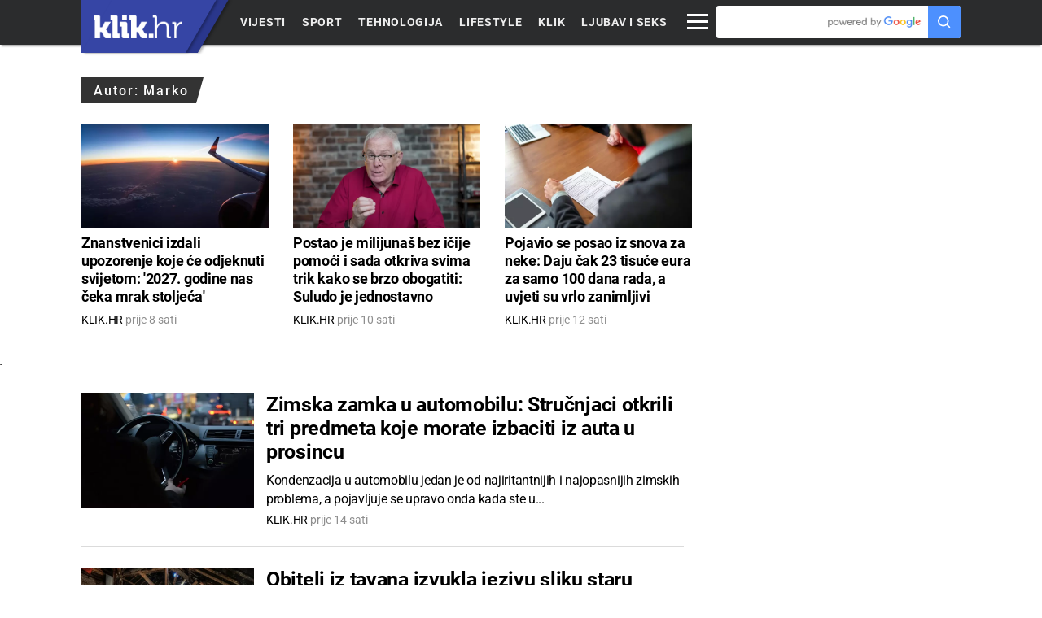

--- FILE ---
content_type: text/html; charset=utf-8
request_url: https://klik.hr/autor/23
body_size: 19408
content:
<!doctype html>
<html lang="hr">
<head>
    <meta charset="UTF-8">
    <meta name="viewport" content="width=device-width, initial-scale=1.0, maximum-scale=1">
    <meta http-equiv="x-ua-compatible" content="ie=edge">
    <title>marko</title>
	<meta name="description" content="marko" />

	<link rel="canonical" href="https://klik.hr" />
	
	<meta http-equiv="refresh" content="1800" />

	
	<!-- Google Tag Manager -->
	<script>(function(w,d,s,l,i){w[l]=w[l]||[];w[l].push({'gtm.start':
	new Date().getTime(),event:'gtm.js'});var f=d.getElementsByTagName(s)[0],
	j=d.createElement(s),dl=l!='dataLayer'?'&l='+l:'';j.async=true;j.src=
	'https://www.googletagmanager.com/gtm.js?id='+i+dl;f.parentNode.insertBefore(j,f);
	})(window,document,'script','dataLayer','GTM-WNK7P3');</script>
	<!-- End Google Tag Manager -->

	<link rel="icon" href="https://klik.hr/assets/img/favicon/favicon.ico" type="image/x-icon" />
<link rel="apple-touch-icon" href="https://klik.hr/assets/img/favicon/favicon.png">
<link rel="shortcut icon" href="https://klik.hr/assets/img/favicon/favicon.ico">

<link rel="icon" type="image/png" sizes="192x192"  href="https://klik.hr/assets/img/favicon/android-icon.png">
<meta name="msapplication-TileColor" content="#3645a5">

<meta name="theme-color" content="#3645a5">

<meta property="og:locale" content="hr_HR" />
<meta property="og:type" content="website" />

<meta property="og:title" content="marko" />
<meta property="og:description" content="marko" />
<meta property="og:url" content="https://klik.hr/autor/23" />
<meta property="og:site_name" content="klik.hr" />
<meta property="og:image" content="https://klik.hr/assets/img/favicon/facebook-jumbo.jpg" />

<meta name="twitter:card" content="summary_large_image" />
<meta name="twitter:title" content="marko" />
<meta name="twitter:description" content="marko" />
<meta name="twitter:image" content="https://klik.hr/assets/img/favicon/facebook-jumbo.jpg" />

    <style>body,html{min-height:100%}.btn-read-more{display:none}img{border:0}*,html{-webkit-text-size-adjust:100%;-ms-text-size-adjust:100%}@font-face{font-family:Roboto;font-style:normal;font-display:swap;font-weight:300;src:url(https://fonts.gstatic.com/s/roboto/v27/KFOlCnqEu92Fr1MmSU5fChc9.ttf) format("truetype")}@font-face{font-family:Roboto;font-style:normal;font-display:swap;font-weight:400;src:url(https://fonts.gstatic.com/s/roboto/v27/KFOmCnqEu92Fr1Mu7GxP.ttf) format("truetype")}@font-face{font-family:Roboto;font-style:normal;font-display:swap;font-weight:500;src:url(https://fonts.gstatic.com/s/roboto/v27/KFOlCnqEu92Fr1MmEU9fChc9.ttf) format("truetype")}@font-face{font-family:Roboto;font-style:normal;font-display:swap;font-weight:700;src:url(https://fonts.gstatic.com/s/roboto/v27/KFOlCnqEu92Fr1MmWUlfChc9.ttf) format("truetype")}@font-face{font-family:Roboto;font-style:normal;font-display:swap;font-weight:900;src:url(https://fonts.gstatic.com/s/roboto/v27/KFOlCnqEu92Fr1MmYUtfChc9.ttf) format("truetype")}body,html{font-family:Roboto,sans-serif;font-weight:400}html{height:100%;font-family:sans-serif}body{height:auto}.mt-0{margin-top:0!important}.mb-25{margin-bottom:25px!important}header,nav,section{display:block}a{background:0 0}h1{margin:.67em 0}p,ul{margin-top:0}svg:not(:root){overflow:hidden}input{color:inherit;font:inherit;margin:0}input[type=submit]{-webkit-appearance:button}input{line-height:normal}input::-moz-focus-inner{border:0;padding:0}.container{position:relative;padding:0;box-sizing:border-box}@media (max-width:400px){.container{width:90%;padding:0}}@media (min-width:401px){.container{width:90%;padding:0}}html{font-size:62.5%}body{margin:0;line-height:1.6;font-weight:400}h1,h2{margin-top:0;margin-bottom:0;font-weight:300}input[type=submit]{display:inline-block;height:42px;padding:0 30px;color:#555;text-align:center;font-size:11px;font-weight:600;line-height:42px;letter-spacing:.1rem;text-transform:uppercase;text-decoration:none;white-space:nowrap;background-color:transparent;border-radius:3px;border:1px solid #bbb;box-sizing:border-box}input[type=text]{height:40px;padding:6px 16px;background-color:#fff;border:1px solid #D1D1D1;border-radius:3px;box-shadow:none;box-sizing:border-box}input[type=text]{-webkit-appearance:none;-moz-appearance:none;appearance:none}input[type=text]:focus{border:1px solid #33C3F0;outline:0}ul{list-style:circle inside}ul{padding-left:0}li{margin-bottom:1rem}.container:after{display:table;content:"";clear:both}input{margin-bottom:1.5rem}p,ul{margin-bottom:1rem}*,:after,:before{margin:0;padding:0;box-sizing:border-box}img{width:auto;height:auto!important}.container{width:100%}@media only screen and (min-width:601px){.container{width:100%}}@media only screen and (min-width:993px){.container{width:100%}}.header__placeholder{position:relative;height:55px;margin-bottom:4rem}#global-header{position:fixed;top:0}#global-header{width:100%;z-index:1000045;transform-style:preserve-3d}#global-header h1 a{background-image:url(../img/img_footer_logo.png?v=1);background-size:110px 28px;width:108px;font:0/0 a;text-shadow:none;display:block;height:65px;margin-left:15px;margin-right:5px;position:relative;background-position:center center;background-repeat:no-repeat;color:transparent}#global-header .container{z-index:1000046}#global-header .container:after{display:none}#global-header .container>h1{float:left;position:relative;background-color:#3645a5;left:15px}#global-header .container>h1 span,#global-header .container>h1:after,#global-header .container>h1:before{content:"";display:block;height:65px;position:absolute;top:0;left:0;box-shadow:3px 0 3px 0 rgba(0,0,0,.3)}#global-header .container>h1 span{background:#3645a5;width:100%;z-index:0;box-shadow:none;display:none;position:relative}#global-header .container>h1:before{background:#3645a5;left:0;right:0;transform-origin:bottom left;transform:skew(-30deg,0deg)}#global-header .container>h1:after{background:#2a378c;left:0;right:-15px;z-index:-1;transform-origin:bottom left;transform:skew(-30deg,0deg)}#global-header .tools{float:right;list-style-type:none;position:absolute;right:0;margin-bottom:0}#global-header .tools li{margin-bottom:0;float:left}#global-header .tools li a{line-height:0}#global-header #global-nav{backface-visibility:hidden;background:#2b2c2d}#global-header #global-nav>ul{padding-right:88px;padding-left:200px;list-style-type:none;margin:0 auto;max-width:1110px}#global-header #global-nav>ul li{float:left;line-height:55px;list-style-type:none;text-align:center;margin-bottom:0}#global-header #global-nav>ul li a{color:#eee;display:block;font-size:1.4rem;padding:0 10px;position:relative;text-decoration:none;line-height:55px;text-transform:uppercase}#global-header #global-nav>ul li a span{font-size:1.4rem;font-weight:700}#global-header #global-nav>ul li a .link-text{letter-spacing:.05em}#global-header .hamburger{top:4px;position:relative}#global-header .global-search{overflow:hidden;padding:2px 0;position:absolute;right:15px;top:5px}#global-header .global-search input{border:0;display:block;font-size:17px;height:40px;margin:0}#global-header .global-search .search-box{padding:0 50px 0 10px;width:300px;font-weight:500;background-image:url(../img/powered-by-google-on-white.png);background-size:115px;background-position:74% center;background-repeat:no-repeat}#global-header .global-search .btn-search{background-color:#4D90FE;background-image:url(../img/search.svg);background-position:center center;background-repeat:no-repeat;background-size:20px 20px;color:transparent;font:0/0 a;text-shadow:none;position:absolute;right:0;top:2px;padding-left:10px;padding-right:10px;width:40px;border-bottom-left-radius:0;border-top-left-radius:0}a,body{color:#000}#global-header .menu-overlay-secondary{-ms-filter:"progid:DXImageTransform.Microsoft.Alpha(Opacity=0)";filter:alpha(opacity=0);-moz-opacity:0;-khtml-opacity:0;opacity:0;background-color:#1d1e1f;bottom:0;display:none;left:0;position:fixed;right:0;top:0;z-index:1000043!important}a,body{position:relative}@media screen and (min-width:1024px){#global-nav-mobile-trigger{display:none!important}#global-nav{box-shadow:0 4px 2px -2px rgba(0,0,0,.3);height:55px;overflow:visible;z-index:1040}#global-nav>ul>li{float:left;line-height:55px;list-style-type:none;text-align:center}#global-header .container{margin:0 auto;max-width:1110px;position:relative}}img{max-width:100%}body{font-style:normal;font-variant:normal;background-color:#fff;overflow-x:hidden}*{-webkit-font-smoothing:antialiased;-moz-osx-font-smoothing:grayscale;box-sizing:border-box}a{display:inline-block}.clear{clear:both;width:100%;display:block}a,h1,h2,li,p,span,ul{font-size:1.6rem;line-height:2.4rem;letter-spacing:-.03rem}.text-center{text-align:center}.missing_padding{padding-left:15px;padding-right:15px}.card .card__content{margin-bottom:40px;position:relative}.card .author-list__link{text-decoration:none}.card__link{color:inherit;text-decoration:none}.author-list--card,.author-list--card a{color:#8e8e8e;font-weight:400}.author-list--card a{color:#000}.card__image__credit{display:none;position:absolute;bottom:0;left:5px;opacity:.5;background-color:#000;font-family:Arial,sans-serif;vertical-align:middle;padding:0 5px;text-align:right;color:#fff;text-transform:uppercase;text-overflow:ellipsis;overflow:hidden;width:auto;max-width:calc(100% - 10px);height:15px;line-height:16px;white-space:nowrap;font-size:9px}.card__image__credit a{color:#fff;font-size:9px;height:13px;line-height:14px;text-decoration:none;letter-spacing:0!important;font-weight:700}.card__read__leater{position:absolute;top:-4px;right:-4px;width:24px;height:24px;border:1px solid #949494;border-radius:50%;background:#fff}.card__read__leater:after,.card__read__leater:before{position:absolute;top:6px;left:10px;display:block;width:2px;height:10px;content:"";border-radius:2px;background:#949494}.card__read__leater:after{transform:rotate(90deg)}.card__read__leater.sqare{border-radius:0;top:-4px;right:0;width:18px;height:18px}.card__read__leater.sqare:after,.card__read__leater.sqare:before{top:3px;left:7px}.card.card--media-left .card__content{-ms-flex-wrap:nowrap;flex-wrap:nowrap;-ms-flex-direction:row;flex-direction:row;position:relative;display:-ms-flexbox;display:flex;-ms-flex-align:start;align-items:flex-start}.card.card--media-left .card__image__wrapper{-ms-flex:0 0 110px;flex:0 0 110px;-ms-flex-order:1;order:1;margin-right:15px;line-height:0}.card.card--media-left .card__details{-ms-flex-order:2;order:2;width:100%;max-width:100%;display:inline-block}.card .card__byline,.card .card__headlines{font-size:1.4rem;line-height:1.5rem;margin:0}.card .card__byline a,.card .card__byline span,.card .card__headlines a,.card .card__headlines span{font-size:1.4rem;line-height:1.5rem}.card__image__wrapper,.card__image__wrapper a,.yr-card-image{max-width:100%}.card .card__image{line-height:0}.card__image__wrapper{position:relative;line-height:0;margin-bottom:5px}.outside_links a{text-decoration:none;background-repeat:no-repeat;background-position:0 center;background-size:20px}.outside_links li,.outside_links ul{margin:0;padding:0;list-style:none}.outside_links li{padding-bottom:2px}.outside_links .card__sponsors_img{width:20px;height:20px;line-height:2rem}.outside_links .card__sponsors_name{padding-left:2.6rem;letter-spacing:0;font-size:1.4rem;color:#2b2c2d;line-height:2.2rem;display:inline-block}.zone-content,.zone__content{display:-ms-flexbox;display:flex;-ms-flex:1 1 100%;flex:1 1 100%;-ms-flex-direction:row;flex-direction:row;-ms-flex-wrap:wrap;flex-wrap:wrap;-ms-flex-line-pack:start;align-content:flex-start;position:relative;max-width:100%}.zone-content .card{-ms-flex:1 1 50%;flex:1 1 50%;max-width:50%;padding:0 15px}.zone-content .card.first-element{margin-bottom:17px}.elevator{margin-top:54px}@media (min-width:1024px),(-webkit-min-device-pixel-ratio:2) and (max-height:768px) and (min-width:1000px) and (orientation:landscape){.elevator{display:block;position:absolute;right:-330px;top:0;width:330px;padding-left:15px}.zone--shaft{margin-right:330px;min-height:280px}}.zone--01{margin-bottom:10px}.zone--01 .card .card__content{margin-bottom:0}.zone--01 .card__splash-headlines .card__headline__text{font-size:2.4rem;line-height:2.8rem;margin:2px 0 0;font-weight:700}.zone--01 .card__image__credit{opacity:1;right:0;bottom:0;left:inherit;text-align:left;display:inline-block;text-overflow:ellipsis;overflow:hidden;width:auto;max-width:calc(100% - 10px);height:1.8em;white-space:nowrap;font-size:9px}.zone--01 .card__headlines .card__headline{display:none}.zone--01 .card__headlines .card__headline__text{display:none;font-size:1.8rem;line-height:2rem;margin:0;font-weight:500}.zone--02 .card{-ms-flex:0 1 33.33%;flex:0 1 33.33%;max-width:33.33%}.zone--02.four-col .card,.zone--02.no-banner .card{-ms-flex:0 1 25%;flex:0 1 25%;max-width:25%}.zone--02.sixth-col .card{-ms-flex:0 1 16.6666%;flex:0 1 16.6666%;max-width:16.6666%}.zone--02 .card__splash-headlines .card__headline__text{font-size:1.8rem;line-height:2.2rem;margin:2px 0 5px;font-weight:700;word-break:break-word}.zone--02 .elevator{margin-top:0}.zone--02 .card__headline__text{max-height:88px;overflow:hidden}.zone--03 .card__headline__text{font-size:1.8rem;line-height:2rem;font-weight:600}.zone--03 .card__headline{font-size:1.3rem;line-height:1.5rem;font-weight:600;margin-top:5px}.zone--03 .card{-ms-flex:0 1 33.33%;flex:0 1 33.33%;max-width:33.33%;margin-bottom:0}.zone--03 .card .card__content{margin-bottom:10px}.zone--01 .card__headline{max-height:114px;overflow:hidden;font-size:1.3rem;line-height:1.5rem;margin:0}.zone--01 .card__splash-headlines .card__headline{margin:2px 0 10px}.zone--01 .card.card--media-left .card__image__wrapper{-ms-flex:0 0 126px;flex:0 0 126px}.zone--01 .zone--03 .card{padding:0;margin-bottom:15px;-ms-flex:1 1 100%;flex:1 1 100%;display:-ms-flexbox;display:flex;width:100%;-ms-flex-wrap:wrap;flex-wrap:wrap;-ms-flex-align:start;align-items:flex-start;max-width:100%}.zone--01 .zone--03 .card__headlines .card__headline,.zone--01 .zone--03 .card__headlines .card__headline__text{display:block}.zone--01 .zone--03 .card .card__content{margin-bottom:0}.zone--01 .zone--03 .card__headlines{max-height:84px;overflow:hidden}.zone--01 .zone--03 .card__headlines .card__headline__text{font-size:1.7rem;line-height:2.1rem;font-weight:600}.three_box .card{-ms-flex:1 1 33.33%;flex:1 1 33.33%;max-width:33.33%;padding:0 15px}div[id^=banner_] div{position:relative!important}div[id^=banner_300x250]{min-height:250px}#banner_300x250_2>div{margin-bottom:30px}@media (max-width:1023px){div[id^=banner_970x90]{display:none}div[id^=banner_300x250]{width:100%;text-align:center}#banner_300x250_1{margin-bottom:30px}}.sidebar__zone{height:100%;padding-bottom:20px}.sidebar__zone .sidebar__el__container{padding-top:2.5rem}.sidebar__zone .sidebar__el__container .card .card__content{padding-bottom:15px;border-bottom:1px solid #dbdbdb;margin-bottom:20px;-ms-flex-wrap:nowrap;flex-wrap:nowrap;-ms-flex-direction:row;flex-direction:row;position:relative;display:-ms-flexbox;display:flex;-ms-flex-align:start;align-items:flex-start;width:100%;min-height:80px}.tag-cloud .tag{text-decoration:none}.tag-cloud{line-height:16px;margin:0;float:left;width:100%}.tag-cloud .tag,.tag-cloud .tag_title{display:inline-block;position:relative;float:left;margin:0 0 8px}.tag-cloud .tag{padding:6px 12px;font-size:1.5rem;border-radius:50px;color:#838383;border:1px solid #f2f2f2;background-color:#eee}.tag-cloud .tag_title{padding:8px 18px 6px 15px;color:#fff;font-weight:700;background:#333;letter-spacing:.12em;text-transform:uppercase}.tag-cloud .tag_title:after{bottom:-1px;right:-1px;border-bottom:4rem solid #fff;border-left:1.2rem solid transparent;content:"";position:absolute;width:0;height:0}.tag-cloud.popular{margin-bottom:22px}.tag-cloud.skew .tag{position:relative;border-radius:0;padding-left:20px;padding-right:20px}.tag-cloud.skew .tag:after,.tag-cloud.skew .tag:before{content:"";position:absolute;width:0;height:0}.tag-cloud.skew .tag:after{bottom:-1px;right:-1px;border-bottom:2.5em solid #fff;border-left:.7em solid transparent}.tag-cloud.skew .tag:before{top:-1px;left:-1px;border-top:2.5em solid #fff;border-right:.7em solid transparent}.show_on_mobile .tag-cloud{padding-top:15px!important;padding-bottom:15px!important}.show_on_mobile .tag-cloud .tag_title{background-color:#3645a5;padding:6px 15px 8px;width:auto;display:inline-block;margin:0 auto;font-size:1.6rem;letter-spacing:.08rem}.show_on_mobile .tag-cloud .tag_title:after{display:none}.shop_icon{line-height:0;float:left}.shop_icon img{max-height:20px;display:inline-block;margin-right:5px;position:relative;top:1px}.container{max-width:1110px;margin:0 auto}@media only screen and (max-width:992px){body{padding-top:78px}}.show_on_mobile{display:none!important}@media (max-width:1023px){#global-header>.container h1{left:0}body{padding-top:0}:focus{background-color:transparent;outline:0}.btn-read-more,.show_on_mobile{display:block!important}a,h1,h2,li,p,span,ul{font-size:2.4rem;line-height:2.9rem;letter-spacing:-.02rem}.btn-read-more{width:100%;text-align:center;padding:0 15px;margin-bottom:34px}.btn-read-more .read-more-text{border:1px solid #2b2c2d!important;color:#000;font-size:13px;letter-spacing:.04em;padding-bottom:10px;padding-top:10px}.btn-read-more .index-arrow-down{position:relative;top:3px;width:15px;height:15px;clear:both;display:inline-block;background-repeat:no-repeat;background-size:12px;background-position:center;margin-left:7px}.sidebar__zone{display:none!important}.sidebar__zone.read__later__container{display:block!important;padding:0!important}.sidebar__zone .zone-content.zone--shaft{-ms-flex-direction:column;flex-direction:column}.sidebar__zone .outside_links{padding-bottom:90px}.hamburger__section,.sidebar__zone .sidebar__el__container{padding:0 20px}.header__placeholder{margin-bottom:0}#global-header{display:inline-block;background-color:#1d1e1f}#global-header #global-nav-mobile-trigger,#global-header .tools{display:none}#global-header .container{height:55px}#global-header #global-nav{width:50%;height:55px;position:absolute;top:0;right:0;z-index:1000056;background-color:transparent}#global-header #global-nav li{display:none;position:absolute}#global-header #global-nav .more{background:0 0;display:block;right:0;top:0}#global-header #global-nav .popular_links{right:56px}#global-header #global-nav .popular_links svg{width:22px;height:22px;position:relative;top:6px}#global-header .container>h1 span,#global-header .container>h1:after,#global-header .container>h1:before,#global-header h1 a{height:55px}nav#global-nav-secondary{top:0}ul.hamburger__list{height:auto}div.hamburger__group{width:100%}.hamburger__list-item{margin-bottom:8px}.hamburger__list-item a{font-size:1.8rem;line-height:3.4rem}.outside_links .card__sponsors_img{width:26px;height:26px}.outside_links a{background-size:26px}.outside_links li{padding:4px 0}.outside_links ul{margin-bottom:0!important}.outside_links .card__sponsors_name{padding-left:3.4rem;font-size:1.5rem;position:relative;top:-2px}div.read__later__sidebar{max-width:240px}div.read__later__sidebar .zone-content .card{padding:0}.category_list{overflow:auto;-webkit-overflow-scrolling:touch;position:relative;padding:0 15px;background-color:#eee}.category_list ul{display:-ms-flexbox;display:flex;-ms-flex-pack:left;justify-content:left;margin:auto;list-style:none;padding:4px 0}.show_on_mobile.outside_links .zone-content .clear,.tag-cloud.popular{display:none}.category_list ul li{margin:0;padding:0 25px 0 0}.category_list ul .link-text,.category_list ul a{font-weight:700;text-decoration:none;font-size:14px;text-transform:uppercase}.show_on_mobile.outside_links .container{width:auto;max-width:100%}.show_on_mobile.outside_links .zone-content{-ms-flex-wrap:nowrap;flex-wrap:nowrap}.show_on_mobile.outside_links .zone-content .card{min-width:180px;max-width:100%;-ms-flex:1 1 180px;flex:1 1 180px}.tag-cloud{margin-bottom:21px}.tag-cloud .tag_title{font-size:15px}.tag-cloud .tag_title:after{border-bottom:4.6rem solid #fff}.tag-cloud .tag,.tag-cloud .tag_title{float:none;padding-top:2px;padding-bottom:2px}.tag-cloud .shop_icon{top:3px;position:relative}.tag-cloud a:last-of-type{margin-right:20px}.show_on_mobile .tag-cloud{padding:0 15px}.overflow-auto{overflow:auto;position:relative}.card__read__leater{display:none}.zone--02.show_on_desktop{display:none}.card .card__content{margin-bottom:25px}.zone--01 .card__image__credit,.zone--02 .card__image__credit{opacity:1;right:0;bottom:0;left:inherit;text-align:left;display:inline-block;text-overflow:ellipsis;overflow:hidden;width:auto;max-width:calc(100% - 10px);height:15px;line-height:16px;white-space:nowrap;font-size:9px}.zone--01 .card.card--full-width .card__image__wrapper{margin-right:0;width:100%;text-align:center}.zone--01 .card.card--full-width .card__image__wrapper .card__image img{left:inherit;-o-object-fit:inherit;object-fit:inherit;transform:translateX(0);max-width:100%}.first-child .card__image__credit,.zone--01 .card.card--full-width .card__image__credit{display:none}li,li a,ul,ul a{font-size:1.8rem;line-height:2.6rem}.zone--01 .card__headlines,.zone--01 .card__splash-headlines{padding:0 15px}.zone--01.three_box .card{-ms-flex:1 1 100%;flex:1 1 100%;max-width:100%;padding:0}.zone--01 .card.card--splash-normal .card__content{padding-right:5px;padding-left:5px}.zone--01 .card.card--media-left .card__image__wrapper{margin-right:0}.zone--01 .card__details>.card__headlines{padding:0 15px}.zone-content .card.first-element{margin-bottom:27px}li a,ul a{font-weight:400;display:inline}ul li{margin-bottom:1rem}}@media (max-width:767px){div.hamburger__wrapper{padding-bottom:50px}.zone--01 .card__headline{max-height:100px}.zone--01 .card__splash-headlines .card__headline__text{font-size:2rem;line-height:2.4rem;font-weight:500}.zone--01 .card__splash-headlines{padding:0 15px}.zone--02.four-col .card,.zone--02.no-banner .card{-ms-flex:1 1 50%;flex:1 1 50%;max-width:50%}.card.card--media-left .card__content{-ms-flex-direction:column;flex-direction:column}.card.card--media-left .card__content .card__image__wrapper{margin-bottom:10px;margin-right:0;width:100%}.card.card--media-left .card__content .card__image__wrapper img{width:100%!important}.zone--01{margin-bottom:5px}.zone--01 .card__splash-meta{display:none}.zone--01 .card__headlines .card__splash-meta{display:block}.zone--01 .card.first-element{padding:0}.zone--01 .card .card__content,.zone--01 .zone--03 .card{margin-bottom:0}.zone--01 .zone--03 .card .card__content{margin-bottom:1.5rem;padding-bottom:1.5rem;border-bottom:1px solid #dbdbdb;-ms-flex-direction:row;flex-direction:row;width:100%}.zone--01 .zone--03 .card .card__headlines{max-height:88px}.zone--01 .zone--03 .card .card__headline__text{font-weight:500;font-size:1.7rem;line-height:2.2rem;margin-bottom:0;padding-right:15px}.zone--01 .zone--03 .card .card__image__wrapper{-ms-flex:0 0 90px;flex:0 0 90px;-ms-flex-order:1;order:1;margin-bottom:0}.zone--01 .zone--03 .card .card__image__wrapper .card__image{height:90px;width:125px;position:relative;overflow:hidden}.zone--01 .zone--03 .card .card__image__wrapper .card__image:after{content:"";padding-top:100%}.zone--01 .zone--03 .card .card__image__wrapper img{width:auto!important;max-width:inherit;max-height:90px;-o-object-fit:cover;object-fit:cover;transform:translateX(-50%);position:absolute;top:0;left:50%;right:0;bottom:0}.zone--01 .zone--03 .card--full-width:last-of-type .card__content{border-bottom:none}.zone--02 .card,.zone--02.no-banner .card{-ms-flex:1 1 100%;flex:1 1 100%;max-width:100%;padding:0}.zone--02 .card .card__content,.zone--02.no-banner .card .card__content{margin-bottom:1.5rem;padding-bottom:1.5rem;border-bottom:1px solid #dbdbdb}.zone--02 .card:last-of-type .card__content,.zone--02.no-banner .card:last-of-type .card__content{border-bottom:0}.zone--02.outside_links .card__content{border-bottom:none}.zone--02 .card__splash-wrapper,.zone--02.no-banner .card__splash-wrapper{display:-ms-flexbox;display:flex;-ms-flex-direction:row;flex-direction:row;-ms-flex-wrap:nowrap;flex-wrap:nowrap;-ms-flex-pack:start;justify-content:flex-start;-ms-flex-align:start;align-items:flex-start;-ms-flex-line-pack:start;align-content:flex-start}.zone--02 .card__image__wrapper,.zone--02.no-banner .card__image__wrapper{-ms-flex:0 0 110px;flex:0 0 110px;-ms-flex-order:1;order:1;margin-right:15px;margin-bottom:0}.zone--02 .card__image__wrapper .card__image,.zone--02.no-banner .card__image__wrapper .card__image{height:90px;width:125px;position:relative;overflow:hidden}.zone--02 .card__image__wrapper .card__image:after,.zone--02.no-banner .card__image__wrapper .card__image:after{content:"";padding-top:100%}.zone--02 .card__image__wrapper img,.zone--02.no-banner .card__image__wrapper img{max-width:inherit;max-height:90px;-o-object-fit:cover;object-fit:cover;transform:translateX(-50%);position:absolute;top:0;left:50%;right:0;bottom:0}.zone--02 .card__splash-headlines{-ms-flex:1 1 100%;flex:1 1 100%;-ms-flex-order:2;order:2}.zone--02 .card__splash-headlines .card__headline__text{font-weight:500;font-size:1.7rem;line-height:2.2rem;margin-bottom:0;margin-top:0;max-height:88px;padding-right:15px}.zone--02 .card__headlines{display:none}.zone--01 .card.card--splash-normal .card__content,.zone--02 .card.card--splash-normal .card__content{padding-right:5px;padding-left:5px}.zone--01 .card.card--full-width .card__content,.zone--01 .card.first-element .card__content{padding-right:0;padding-left:0}.zone--01 .card.card--full-width .card__image__wrapper{-ms-flex:0 0 100%;flex:0 0 100%}.zone--01 .card.card--full-width .card__image__wrapper .card__image{width:100%;height:auto}.zone--01 .card.card--full-width .card__image__wrapper img{position:relative;max-height:100%}.zone--03 .card.card--full-width .card__details{margin-top:10px}.zone--03 .card.card--full-width .card__content{-ms-flex-direction:column;flex-direction:column}div.cookieNoticeType1{z-index:1000055;padding:2rem;display:-ms-flexbox;display:flex;-ms-flex-align:center;align-items:center;-ms-flex-line-pack:center;align-content:center;-ms-flex-wrap:wrap;flex-wrap:wrap}div.cookieNoticeType1 p{width:100%;display:block;-ms-flex:0 0 100%;flex:0 0 100%;font-size:1.5rem;text-align:center}.card__splash-headlines{line-height:0}.btn-read-more .read-more-text{border-top:none}.zone--01 .zone--03 .card.card--full-width .card__headlines{max-height:96px}.zone--01 .zone--03 .card.card--full-width .card__headline__text{font-size:20px;line-height:2.4rem;max-height:96px}#banner_970x90_1{padding-top:20px}}.cookieNoticeType1{text-align:left;animation:fadeIn .3s;position:fixed;bottom:0;padding:2em 175px 2em 2em;box-sizing:border-box;z-index:1200;background-color:#191a1b;color:#fff;max-width:725px;width:100%}.cookieNoticeType1 a{text-decoration:underline;color:#fff;font-size:1.3rem;line-height:1.4}.cookieNoticeType1 p{font-size:1.3rem;line-height:1.4;display:inline-block;margin-bottom:0;letter-spacing:.02rem}.read__later__sidebar{position:fixed;top:0;right:0;z-index:1000060;height:100vh;background-color:#eee;max-width:350px;width:100%;transform:translateX(350px)}.read__later__sidebar .read__later__header{width:100%;display:inline-block;text-align:right;padding:20px 20px 0}.read__later__sidebar .read__later__container{padding:0 20px;position:relative;overflow-y:auto;-webkit-overflow-scrolling:touch}.read__later__sidebar .read__later__container .card{width:100%}.close__cross{position:relative;width:26px;height:26px;opacity:.3}.close__cross:after,.close__cross:before{position:absolute;left:15px;content:" ";height:26px;width:2px;background-color:#000}.close__cross:before{transform:rotate(45deg)}.close__cross:after{transform:rotate(-45deg)}.backdrop_shadow{top:0;left:0;background-color:rgba(0,0,0,.6);width:100%;height:100vh;position:fixed;opacity:0;visibility:hidden}#global-nav-secondary{left:0;position:relative;float:left;width:100%;display:block;top:-10px;overflow:auto;background-color:rgba(0,0,0,.9);-webkit-overflow-scrolling:touch}.hamburger__container{max-height:calc(100vh - 50px);position:relative;width:100%;padding:40px 0 0}.hamburger__section,.hamburger__section-content{width:100%}.hamburger__wrapper{max-width:1080px;width:100%;margin:0 auto;padding:0;display:-ms-flexbox;display:flex;-ms-flex-direction:row;flex-direction:row;-ms-flex-wrap:wrap;flex-wrap:wrap;-ms-flex-pack:start;justify-content:flex-start}.hamburger__group{width:33.3333%;margin-bottom:30px;display:-ms-flexbox;display:flex;-ms-flex-direction:row;flex-direction:row;-ms-flex-wrap:wrap;flex-wrap:wrap;-ms-flex-pack:start;justify-content:flex-start}.hamburger__group li,.hamburger__group ul{list-style:none;padding:0;margin:0}.hamburger__group a{color:#fff;text-decoration:none}.hamburger__section-title{display:inline-block;font-size:1.5rem;letter-spacing:.09375em;line-height:1.25rem;text-decoration:none;color:#fff;font-weight:600;margin-bottom:20px;padding-top:4px;padding-left:2px;padding-right:2px;position:relative}.hamburger__section-title:after{content:"";height:2px;background-color:#4c90fe;width:100%;bottom:5px;margin-left:5px;position:absolute}.hamburger__list-item{width:50%;margin-right:10px;margin-bottom:15px}.hamburger__list{width:100%;display:-ms-flexbox;display:flex;-ms-flex-direction:column;flex-direction:column;list-style:none;height:110px;-ms-flex-wrap:wrap;flex-wrap:wrap;padding:0}.hamburger__list.full__width .hamburger__list-item{width:100%}.hamburger{padding:0 5px;display:inline-block;font:inherit;color:inherit;text-transform:none;background-color:transparent;border:0;margin:0;overflow:visible}.hamburger-box{width:26px;height:19px;display:inline-block;position:relative}.hamburger-inner{display:block;top:50%;margin-top:-1.5px}.hamburger-inner,.hamburger-inner::after,.hamburger-inner::before{width:26px;height:3px;background-color:#fff;border-radius:0;position:absolute}.hamburger-inner::after,.hamburger-inner::before{content:"";display:block}.hamburger-inner::before{top:-8px}.hamburger-inner::after{bottom:-8px}
@media (max-width: 1023px) {

    .zone--01.zone.zone__content.three_box .banner-wrapper-threebox.show_on_mobile {
        display: block !important; /* Pokaži blok */
        /* REZERVACIJA PROSTORA ZA BANNER 300x250: */
        min-height: 250px;  
        width: 100%;        
        max-width: 300px;   
        margin-left: auto;  
        margin-right: auto; 
        margin-bottom: 30px;
        content-visibility: visible;
        contain-intrinsic-size: auto 250px;
    }
    .zone--01.zone.zone__content.three_box .banner-wrapper-threebox.show_on_mobile > div[id^="banner_"] {
         display: flex;
         justify-content: center;
         align-items: center;
         min-height: 250px;
    }
}

.category_list ul .link-text{
    white-space: nowrap;
}
</style>
    <link rel="preload" href="https://klik.hr/assets/css/main.css?v=1676794730" as="style" onload="this.onload=null;this.rel='stylesheet'"><noscript><link rel="stylesheet" href="https://klik.hr/assets/css/main.css?v=1676794730"></noscript>
<link rel="stylesheet" href="https://klik.hr/assets/css/klik-slider.css?v=1741246079">
	<script  src="https://klik.hr/assets/js/header-scripts.min.js?v=1609845750"></script>
	<script>
	var DefaultLoadMore = "Prikaži još vijesti";
	var LoadingMore = "Učitavam...";
	var PostClickCookie = "clicked_posts";
	var ScrollToPostId = 0;
</script>

<script async='async'  src='https://securepubads.g.doubleclick.net/tag/js/gpt.js'></script>

<script defer src="https://cdn.234doo.com/jedanklik-new.js" ></script>


<script>
function ClickedPostAction(item_id, last_id, first_id){
	jQuery.cookie("clicked_post", item_id, { path: '/', expires: 1 });
	jQuery.cookie("last_bottom_post", last_id, { path: '/', expires: 1 });
	jQuery.cookie("first_bottom_post", first_id, { path: '/', expires: 1 });
}
</script>
	<style>
		.card__read__leater{display: none  !important;}
	</style>

    
</head>

<body class="PageAuthor">

<!-- Google Tag Manager (noscript) -->
<noscript><iframe src="https://www.googletagmanager.com/ns.html?id=GTM-WNK7P3"
height="0" width="0" style="display:none;visibility:hidden"></iframe></noscript>
<!-- End Google Tag Manager (noscript) -->

<div class="header__placeholder"></div>  <header id="global-header" class="user-account-management has-search">
  
  	<div class="menu-overlay-secondary"></div>
  
  	<div class="container"> <a id="global-nav-mobile-trigger" href="#" data-route="false"><span>Menu</span></a>
  		<h1><a href="https://klik.hr" name="">klik.hr <span></span></a></h1> 
  		<ul class="tools">
  			<li class="search">
  				<a href="#" class="icon-font-after icon-search-solid-after" id="global-search-trigger"></a>
  				<div id="global-search" class="global-search">
  					<input type="text" id="search_input" class="search-box" placeholder="" autofocus>
  					<input type="submit" class="btn-search" id="search_button"> 
  				</div>
  			</li>
  		</ul><!-- end tools -->
  	</div><!-- end container -->
  
  	<nav id="global-nav">
  		<ul>
  			<li><a href="/vijesti"><span><span class="link-text">Vijesti</span></span></a></li>
  			<li><a href="/sport"><span><span class="link-text">Sport</span></span></a></li>
  			<li><a href="/tehnologija"><span><span class="link-text">Tehnologija</span> </span></a></li>
  			<li><a href="/lifestyle"><span><span class="link-text">Lifestyle</span> </span></a></li>
  			<li><a href="/novo"><span><span class="link-text">Klik</span></span></a></li>
  			<li><a href="/ljubav-i-seks/"><span><span class="link-text">Ljubav i seks</span></span></a>
  
  						<li class="show_on_mobile popular_links popular-links-button">
  				<a href="#" data-mobile="false"> 
  					<span>
  						<svg xmlns="http://www.w3.org/2000/svg" width="512" height="512" viewBox="0 0 431.972 431.972"><path d="M393.146 14.28c-3.713-5.333-8.713-9.233-14.99-11.707C374.16.86 369.97.004 365.592.004V0H66.378a31.59 31.59 0 0 0-12.56 2.568C47.538 5.04 42.54 8.945 38.83 14.275s-5.568 11.228-5.568 17.7v368.02c0 6.475 1.858 12.37 5.568 17.706 3.71 5.33 8.71 9.233 14.99 11.704 3.994 1.71 8.183 2.566 12.56 2.566 8.95 0 16.844-3.142 23.698-9.418l125.9-121.062 125.9 121.065c6.663 6.08 14.562 9.127 23.695 9.127 4.76 0 8.948-.756 12.565-2.28 6.276-2.47 11.276-6.375 14.99-11.71 3.7-5.328 5.564-11.225 5.564-17.7V31.98c.001-6.473-1.857-12.37-5.563-17.7zm-30.98 376.86l-146.18-140.18-25.41 24.264L69.81 391.14V36.55h292.357v354.6z" fill="#fff" stroke="#fff" stroke-width="10" /></svg>
  					</span>
  				</a>
  			</li>
  			<li class="none more" >
  				<a href="#" data-mobile="false"> 
  					<span>
  						<span class="link-text">
  							<div class="hamburger hamburger--squeeze">
  								<div class="hamburger-box">
  									<div class="hamburger-inner"></div>
  								</div>
  							</div>
  						</span>
  					</span>
  				</a>
  			</li>
  		</ul>
  	</nav><!-- end global-nav -->
  
  	<nav id="global-nav-secondary" class="no-logo" style="display: none;">
  		<div class="global-nav-container">
  
  			<div class="hamburger__container js-hamburger-container dropdown__container" id="hamburger-menu">
  				<div class="hamburger__wrapper">
  					  <div class="hamburger__group">
    	<div class="hamburger__section hamburger__section--medium hamburger__section--wide">
    		<a class="hamburger__section-title" href="https://klik.hr/vijesti">VIJESTI</a>
    		<div class="hamburger__section-content">
    			<ul class="hamburger__list">
    				<li class="hamburger__list-item"><a href="https://klik.hr/dalmacija">Dalmacija</a></li><li class="hamburger__list-item"><a href="https://klik.hr/slavonija">Slavonija</a></li><li class="hamburger__list-item"><a href="https://klik.hr/istra-i-kvarner">Istra i Kvarner</a></li><li class="hamburger__list-item"><a href="https://klik.hr/kontinentalna-hrvatska">Kontinentalna HR</a></li><li class="hamburger__list-item"><a href="https://klik.hr/lika-i-gorski-kotar">Lika i gorski kotar</a></li><li class="hamburger__list-item"><a href="https://klik.hr/zagreb">Zagreb</a></li>			</ul>
    		</div>
    	</div>
    </div><!-- end hamburger__group -->
    <div class="hamburger__group">
    	<div class="hamburger__section hamburger__section--medium hamburger__section--wide">
    		<a class="hamburger__section-title" href="https://klik.hr/lifestyle">LIFESTYLE</a>
    		<div class="hamburger__section-content">
    			<ul class="hamburger__list">
    				<li class="hamburger__list-item"><a href="https://klik.hr/moda-i-ljepota">Moda i ljepota</a></li><li class="hamburger__list-item"><a href="https://klik.hr/zdravlje">Zdravlje</a></li><li class="hamburger__list-item"><a href="https://klik.hr/mama">Mama</a></li><li class="hamburger__list-item"><a href="https://klik.hr/kuharica">Kuharica</a></li><li class="hamburger__list-item"><a href="https://klik.hr/kucni-ljubimci">Kućni ljubimci</a></li><li class="hamburger__list-item"><a href="https://klik.hr/putovanja">Putovanja</a></li><li class="hamburger__list-item"><a href="https://klik.hr/dom-i-dizajn">Dom i dizajn</a></li>			</ul>
    		</div>
    	</div>
    </div><!-- end hamburger__group -->
    <div class="hamburger__group">
    	<div class="hamburger__section hamburger__section--medium hamburger__section--wide">
    		<a class="hamburger__section-title" href="https://klik.hr/tehnologija">TEHNOLOGIJA</a>
    		<div class="hamburger__section-content">
    			<ul class="hamburger__list full__width">
    				<li class="hamburger__list-item"><a href="https://klik.hr/znanost">Znanost</a></li><li class="hamburger__list-item"><a href="https://klik.hr/igre">Igre</a></li>			</ul>
    		</div>
    	</div>
    </div><!-- end hamburger__group -->
    <div class="hamburger__group">
    	<div class="hamburger__section hamburger__section--medium hamburger__section--wide">
    		<a class="hamburger__section-title" href="https://klik.hr/sport">SPORT</a>
    		<div class="hamburger__section-content">
    			<ul class="hamburger__list full__width">
    				<li class="hamburger__list-item"><a href="https://klik.hr/nogomet">Nogomet</a></li><li class="hamburger__list-item"><a href="https://klik.hr/kosarka">Košarka</a></li><li class="hamburger__list-item"><a href="https://klik.hr/tenis">Tenis</a></li>			</ul>
    		</div>
    	</div>
    </div><!-- end hamburger__group -->
    <div class="hamburger__group">
    	<div class="hamburger__section hamburger__section--medium hamburger__section--wide">
    		<a class="hamburger__section-title" href="https://klik.hr/ljubav-i-seks">LJUBAV I SEKS</a>
    		<div class="hamburger__section-content">
    			<ul class="hamburger__list full__width">
    							</ul>
    		</div>
    	</div>
    </div><!-- end hamburger__group -->
    <div class="hamburger__group">
    	<div class="hamburger__section hamburger__section--medium hamburger__section--wide">
    		<a class="hamburger__section-title" href="https://klik.hr/auti">AUTI</a>
    		<div class="hamburger__section-content">
    			<ul class="hamburger__list full__width">
    							</ul>
    		</div>
    	</div>
    </div><!-- end hamburger__group -->
    <div class="hamburger__group">
    	<div class="hamburger__section hamburger__section--medium hamburger__section--wide">
    		<a class="hamburger__section-title" href="https://klik.hr/biznis">BIZNIS</a>
    		<div class="hamburger__section-content">
    			<ul class="hamburger__list full__width">
    							</ul>
    		</div>
    	</div>
    </div><!-- end hamburger__group -->
    <div class="hamburger__group">
    	<div class="hamburger__section hamburger__section--medium hamburger__section--wide">
    		<a class="hamburger__section-title" href="https://klik.hr/showbiz">SHOWBIZ</a>
    		<div class="hamburger__section-content">
    			<ul class="hamburger__list full__width">
    				<li class="hamburger__list-item"><a href="https://klik.hr/film">Film</a></li><li class="hamburger__list-item"><a href="https://klik.hr/glazba">Glazba</a></li><li class="hamburger__list-item"><a href="https://klik.hr/kultura">Kultura</a></li>			</ul>
    		</div>
    	</div>
    </div><!-- end hamburger__group -->
    <div class="hamburger__group">
    	<div class="hamburger__section hamburger__section--medium hamburger__section--wide">
    		<a class="hamburger__section-title" href="https://klik.hr/novo">KLIK</a>
    		<div class="hamburger__section-content">
    			<ul class="hamburger__list full__width">
    							</ul>
    		</div>
    	</div>
    </div><!-- end hamburger__group -->
  				</div>
  			</div>
  		</div>
  	</nav><!--end global-nav-secondary-->
  
  
  
  </header>
  
      <nav class="show_on_mobile category_list">
          <ul>
              <li ><a href="/vijesti"><span class="link-text">Vijesti</span></a></li>
              <li ><a href="/sport"><span class="link-text">Sport  </span></a></li>
              <li ><a href="/tehnologija"><span class="link-text">Tehnologija </span></a></li>
              <li ><a href="/lifestyle"><span class="link-text">Lifestyle  </span></a></li>
              <li ><a href="/novo"> <span class="link-text">Klik  </span></a></li>
              <li ><a href="/ljubav-i-seks/"><span class="link-text">Ljubav i seks  </span></a></li>
          </ul>
      </nav><!-- end category -->
  <div id="SourceWrapper_ctl">
    <div class="main_content">
    
    	
    	  <section class="zone--02 zone zone__content">
      	<div class="container">
      		<div class="zone--title title--left "><h1 class="zone__title__text ">Autor: Marko</h1></div>		
      		
      		<div class="zone-content zone--shaft">
      			  <div class="card card--splash-normal">
        	<div class="card__content">
        		<div class="card__splash-wrapper">
        			<div class="card__image__wrapper">
        				<a   onclick="PostClick(5002548, 0, 0, 0)"   class="js-hover-intent-image yr-card-image"  href="https://klik.hr/novo/znanstvenici-izdali-upozorenje-koje-ce-odjeknuti-svijetom-2027-godine-nas-ceka-mrak-stoljeca">
        					<div class="card__image js-card-image">  
        			<picture>
        				<source data-srcset="https://klik.hr/upload/user/672x378/7729038a4825d1f14b12578189a1e674.webp"/>				
        				<img src="[data-uri]" data-src="https://klik.hr/upload/user/224x126/7729038a4825d1f14b12578189a1e674.jpg" width="224" height="126"  alt="Znanstvenici izdali upozorenje koje će odjeknuti svijetom: 2027. godine nas čeka mrak stoljeća"  class="card__image__src lazyload" 
        				        fetchpriority="auto"
        				  />
        			</picture>
        		 </div>
        					<div class="card__read__leater sqare js-hover-target-image"><span class="icon"></span></div>
        				</a>
        				<div class="card__image__credit js-hover-target-image"><a data-ga-category="UX-links" data-ga-action="Thumbnail" data-ga-label="KLIK.HR " href="https://klik.hr/novo">KLIK.HR </a></div>
        			</div>
        			<div class="card__splash-headlines js-splash">
        				<div class="card__headline card__headline--splash js-splash-title" >
        					<a   onclick="PostClick(5002548, 0, 0, 0)"   class="card__link yr-card-headline"  href="https://klik.hr/novo/znanstvenici-izdali-upozorenje-koje-ce-odjeknuti-svijetom-2027-godine-nas-ceka-mrak-stoljeca">
        						<div class="card__headline__text">Znanstvenici izdali upozorenje koje će odjeknuti svijetom: '2027. godine nas čeka mrak stoljeća'</div>
        					</a>
        				</div>
        				<div class="card__splash-meta"></div>
        			</div>
        		</div>
        		<div class="card__headlines">
        			<div class="card__splash-meta">
        				<div class="card__byline">
        					<div class="author-list author-list--card">
        													<a class="author-list__link yr-author-name" data-ga-category="UX-links" data-ga-action="Article" data-ga-label="KLIK.HR " href="https://klik.hr/novo">
        								<span>KLIK.HR </span>
        							</a>
        												
        						prije 8 sati						<span class="author-card__author-type"></span>
        					</div>
        				</div>
        			</div>
        		</div>
        	</div>
        </div><!-- end card -->
      
      			  <div class="card card--splash-normal">
        	<div class="card__content">
        		<div class="card__splash-wrapper">
        			<div class="card__image__wrapper">
        				<a   onclick="PostClick(5002534, 0, 0, 0)"   class="js-hover-intent-image yr-card-image"  href="https://klik.hr/novo/postao-je-milijunas-bez-icije-pomoci-i-sada-otkriva-svima-trik-kako-se-brzo-obogatiti-suludo-je-jednostavno">
        					<div class="card__image js-card-image">  
        			<picture>
        				<source data-srcset="https://klik.hr/upload/user/672x378/c7566be582d87438a75a3227ed412392.webp"/>				
        				<img src="[data-uri]" data-src="https://klik.hr/upload/user/224x126/c7566be582d87438a75a3227ed412392.png" width="224" height="126"  alt="Postao je milijunaš bez ičije pomoći i sada otkriva svima trik kako se brzo obogatiti: Suludo je jednostavno"  class="card__image__src lazyload" 
        				        fetchpriority="auto"
        				  />
        			</picture>
        		 </div>
        					<div class="card__read__leater sqare js-hover-target-image"><span class="icon"></span></div>
        				</a>
        				<div class="card__image__credit js-hover-target-image"><a data-ga-category="UX-links" data-ga-action="Thumbnail" data-ga-label="KLIK.HR " href="https://klik.hr/novo">KLIK.HR </a></div>
        			</div>
        			<div class="card__splash-headlines js-splash">
        				<div class="card__headline card__headline--splash js-splash-title" >
        					<a   onclick="PostClick(5002534, 0, 0, 0)"   class="card__link yr-card-headline"  href="https://klik.hr/novo/postao-je-milijunas-bez-icije-pomoci-i-sada-otkriva-svima-trik-kako-se-brzo-obogatiti-suludo-je-jednostavno">
        						<div class="card__headline__text">Postao je milijunaš bez ičije pomoći i sada otkriva svima trik kako se brzo obogatiti: Suludo je jednostavno</div>
        					</a>
        				</div>
        				<div class="card__splash-meta"></div>
        			</div>
        		</div>
        		<div class="card__headlines">
        			<div class="card__splash-meta">
        				<div class="card__byline">
        					<div class="author-list author-list--card">
        													<a class="author-list__link yr-author-name" data-ga-category="UX-links" data-ga-action="Article" data-ga-label="KLIK.HR " href="https://klik.hr/novo">
        								<span>KLIK.HR </span>
        							</a>
        												
        						prije 10 sati						<span class="author-card__author-type"></span>
        					</div>
        				</div>
        			</div>
        		</div>
        	</div>
        </div><!-- end card -->
      
      			  <div class="card card--splash-normal">
        	<div class="card__content">
        		<div class="card__splash-wrapper">
        			<div class="card__image__wrapper">
        				<a   onclick="PostClick(5002471, 0, 0, 0)"   class="js-hover-intent-image yr-card-image"  href="https://klik.hr/novo/pojavio-se-posao-iz-snova-za-neke-daju-cak-23-tisuce-eura-za-samo-100-dana-rada-a-uvjeti-su-vrlo-zanimljivi">
        					<div class="card__image js-card-image">  
        			<picture>
        				<source data-srcset="https://klik.hr/upload/user/672x378/0603231351c1ee088f468a87e9cf24a4.webp"/>				
        				<img src="[data-uri]" data-src="https://klik.hr/upload/user/224x126/0603231351c1ee088f468a87e9cf24a4.jpg" width="224" height="126"  alt="Pojavio se posao iz snova za neke: Daju čak 23 tisuće eura za samo 100 dana rada, a uvjeti su vrlo zanimljivi"  class="card__image__src lazyload" 
        				        fetchpriority="auto"
        				  />
        			</picture>
        		 </div>
        					<div class="card__read__leater sqare js-hover-target-image"><span class="icon"></span></div>
        				</a>
        				<div class="card__image__credit js-hover-target-image"><a data-ga-category="UX-links" data-ga-action="Thumbnail" data-ga-label="KLIK.HR " href="https://klik.hr/novo">KLIK.HR </a></div>
        			</div>
        			<div class="card__splash-headlines js-splash">
        				<div class="card__headline card__headline--splash js-splash-title" >
        					<a   onclick="PostClick(5002471, 0, 0, 0)"   class="card__link yr-card-headline"  href="https://klik.hr/novo/pojavio-se-posao-iz-snova-za-neke-daju-cak-23-tisuce-eura-za-samo-100-dana-rada-a-uvjeti-su-vrlo-zanimljivi">
        						<div class="card__headline__text">Pojavio se posao iz snova za neke: Daju čak 23 tisuće eura za samo 100 dana rada, a uvjeti su vrlo zanimljivi</div>
        					</a>
        				</div>
        				<div class="card__splash-meta"></div>
        			</div>
        		</div>
        		<div class="card__headlines">
        			<div class="card__splash-meta">
        				<div class="card__byline">
        					<div class="author-list author-list--card">
        													<a class="author-list__link yr-author-name" data-ga-category="UX-links" data-ga-action="Article" data-ga-label="KLIK.HR " href="https://klik.hr/novo">
        								<span>KLIK.HR </span>
        							</a>
        												
        						prije 12 sati						<span class="author-card__author-type"></span>
        					</div>
        				</div>
        			</div>
        		</div>
        	</div>
        </div><!-- end card -->
      
      			<div id="banner_300x250_1"  class=" elevator"><div id='home_300x250_v1'><script>document.addEventListener('DOMContentLoaded', function() {googletag.cmd.push(function() { googletag.display('home_300x250_v1'); });});</script></div></div>		</div>
      	</div><!--end container -->
      </section>
    <div id="banner_970x250_1"  class=" ads text-center"><div id='home_970x250_v1'><script>document.addEventListener('DOMContentLoaded', function() {googletag.cmd.push(function() { googletag.display('home_970x250_v1'); });});</script></div></div>
    	  <div class="container missing_padding " id="c28_ctl"></div>
    	  -<section class="zone--05 zone category_preview zone__content zone_no_title">
          <div class="container missing_padding">
              <div class="zone-content zone--shaft">
      
                  <div class="zone__content">
                        <div class="card card--media-left card--standard card--twilight js-card yr-card bottom_post" data-id="5002440" id="post_5002440">
        	<div class="card__content">
        		<a   onclick="PostClick(5002440, 0, 0, 0)"   class="card__image__wrapper js-hover-intent-image yr-card-image"  href="https://klik.hr/novo/zimska-zamka-u-automobilu-strucnjaci-otkrili-tri-predmeta-koje-morate-izbaciti-iz-auta-u-prosincu">
        			<div class="card__image js-card-image">  
        			<picture>
        				<source data-srcset="https://klik.hr/upload/user/672x450/d8238685c5463dda666a108191ef92f7.webp"/>				
        				<img src="[data-uri]" data-src="https://klik.hr/upload/user/224x150/d8238685c5463dda666a108191ef92f7.jpg" width="224" height="150"  alt="Zimska zamka u automobilu: Stručnjaci otkrili tri predmeta koje morate izbaciti iz auta u prosincu"  class="card__image__src lazyload" 
        				        fetchpriority="auto"
        				  />
        			</picture>
        		 </div>
        			<div class="card__read__leater sqare js-hover-target-image"><span class="icon"></span></div>
        		</a>
        		<div class="card__details">
        			<div class="card__headlines">
        				<div class="card__headline">
        					<a   onclick="PostClick(5002440, 0, 0, 0)"   class="card__link yr-card-headline"  href="https://klik.hr/novo/zimska-zamka-u-automobilu-strucnjaci-otkrili-tri-predmeta-koje-morate-izbaciti-iz-auta-u-prosincu">
        						<div class="card__headline__text">Zimska zamka u automobilu: Stručnjaci otkrili tri predmeta koje morate izbaciti iz auta u prosincu</div>
        					</a>
        				</div>
        									<div class="card__description">
        						<a   onclick="PostClick(5002440, 0, 0, 0)"   class="card__link"  href="https://klik.hr/novo/zimska-zamka-u-automobilu-strucnjaci-otkrili-tri-predmeta-koje-morate-izbaciti-iz-auta-u-prosincu">
        
        Kondenzacija u automobilu jedan je od najiritantnijih i najopasnijih zimskih problema, a pojavljuje se upravo onda kada ste u...</a>
        					</div>
        								<div class="card__splash-meta">
        					<div class="card__byline">
        						<div class="author-list author-list--card">
        															<a class="author-list__link yr-author-name" data-ga-category="UX-links" data-ga-action="Article" data-ga-label="KLIK.HR " href="https://klik.hr/novo"><span>KLIK.HR </span></a> 
        							
        														
        							prije 14 sati														<span class="author-card__author-type"></span>
        						</div>
        					</div>
        				</div>
        
        			</div>
        		</div>
        	</div><!-- end card__content -->
        </div><!-- end card__image -->
        <input type="hidden" name="first_bottom_post" value="5002440" id="first_bottom_post">  <div class="card card--media-left card--standard card--twilight js-card yr-card bottom_post" data-id="5000206" id="post_5000206">
        	<div class="card__content">
        		<a   onclick="PostClick(5000206, 0, 0, 0)"   class="card__image__wrapper js-hover-intent-image yr-card-image"  href="https://klik.hr/novo/obitelj-iz-tavana-izvukla-jezivu-sliku-staru-gotovo-dva-stoljeca-i-sad-se-tresu-taj-duh-bi-nas-mogao-progoniti">
        			<div class="card__image js-card-image">  
        			<picture>
        				<source data-srcset="https://klik.hr/upload/user/672x450/bfeb82dee062736c19a1518b9a86a207.webp"/>				
        				<img src="[data-uri]" data-src="https://klik.hr/upload/user/224x150/bfeb82dee062736c19a1518b9a86a207.jpg" width="224" height="150"  alt="Obitelj iz tavana izvukla jezivu sliku staru gotovo dva stoljeća i sad se tresu: Taj duh bi nas mogao progoniti"  class="card__image__src lazyload" 
        				        fetchpriority="auto"
        				  />
        			</picture>
        		 </div>
        			<div class="card__read__leater sqare js-hover-target-image"><span class="icon"></span></div>
        		</a>
        		<div class="card__details">
        			<div class="card__headlines">
        				<div class="card__headline">
        					<a   onclick="PostClick(5000206, 0, 0, 0)"   class="card__link yr-card-headline"  href="https://klik.hr/novo/obitelj-iz-tavana-izvukla-jezivu-sliku-staru-gotovo-dva-stoljeca-i-sad-se-tresu-taj-duh-bi-nas-mogao-progoniti">
        						<div class="card__headline__text">Obitelj iz tavana izvukla jezivu sliku staru gotovo dva stoljeća i sad se tresu: 'Taj duh bi nas mogao progoniti'</div>
        					</a>
        				</div>
        									<div class="card__description">
        						<a   onclick="PostClick(5000206, 0, 0, 0)"   class="card__link"  href="https://klik.hr/novo/obitelj-iz-tavana-izvukla-jezivu-sliku-staru-gotovo-dva-stoljeca-i-sad-se-tresu-taj-duh-bi-nas-mogao-progoniti">
        
        Jedna američka obitelj doživjela je potpuno neočekivano otkriće nakon &scaron;to je u tavanu prona&scaron;la staru,...</a>
        					</div>
        								<div class="card__splash-meta">
        					<div class="card__byline">
        						<div class="author-list author-list--card">
        															<a class="author-list__link yr-author-name" data-ga-category="UX-links" data-ga-action="Article" data-ga-label="KLIK.HR " href="https://klik.hr/novo"><span>KLIK.HR </span></a> 
        							
        														
        							prije 1 dan														<span class="author-card__author-type"></span>
        						</div>
        					</div>
        				</div>
        
        			</div>
        		</div>
        	</div><!-- end card__content -->
        </div><!-- end card__image -->
        <div class="card card--media-left card--standard card--twilight js-card yr-card bottom_post" data-id="5000180" id="post_5000180">
        	<div class="card__content">
        		<a   onclick="PostClick(5000180, 0, 0, 0)"   class="card__image__wrapper js-hover-intent-image yr-card-image"  href="https://klik.hr/novo/ljudi-masovno-poceli-koristiti-ocat-za-pranje-rublja-kada-vidite-sto-samo-jedna-casa-u-perilici-radi-i-vi-cete">
        			<div class="card__image js-card-image">  
        			<picture>
        				<source data-srcset="https://klik.hr/upload/user/672x450/9e456745952896741024b5132715ef3e.webp"/>				
        				<img src="[data-uri]" data-src="https://klik.hr/upload/user/224x150/9e456745952896741024b5132715ef3e.jpg" width="224" height="150"  alt="Ljudi masovno počeli koristiti ocat za pranje rublja: Kada vidite što samo jedna čaša u perilici radi i vi ćete"  class="card__image__src lazyload" 
        				        fetchpriority="auto"
        				  />
        			</picture>
        		 </div>
        			<div class="card__read__leater sqare js-hover-target-image"><span class="icon"></span></div>
        		</a>
        		<div class="card__details">
        			<div class="card__headlines">
        				<div class="card__headline">
        					<a   onclick="PostClick(5000180, 0, 0, 0)"   class="card__link yr-card-headline"  href="https://klik.hr/novo/ljudi-masovno-poceli-koristiti-ocat-za-pranje-rublja-kada-vidite-sto-samo-jedna-casa-u-perilici-radi-i-vi-cete">
        						<div class="card__headline__text">Ljudi masovno počeli koristiti ocat za pranje rublja: Kada vidite što samo jedna čaša u perilici radi i vi ćete</div>
        					</a>
        				</div>
        									<div class="card__description">
        						<a   onclick="PostClick(5000180, 0, 0, 0)"   class="card__link"  href="https://klik.hr/novo/ljudi-masovno-poceli-koristiti-ocat-za-pranje-rublja-kada-vidite-sto-samo-jedna-casa-u-perilici-radi-i-vi-cete">
        
        Mnogi se iznenade kada najskuplji i najmek&scaron;i frotirnati&nbsp;ručnici nakon nekog vremena postanu tvrdi poput brusnog...</a>
        					</div>
        								<div class="card__splash-meta">
        					<div class="card__byline">
        						<div class="author-list author-list--card">
        															<a class="author-list__link yr-author-name" data-ga-category="UX-links" data-ga-action="Article" data-ga-label="KLIK.HR " href="https://klik.hr/novo"><span>KLIK.HR </span></a> 
        							
        														
        							prije 1 dan														<span class="author-card__author-type"></span>
        						</div>
        					</div>
        				</div>
        
        			</div>
        		</div>
        	</div><!-- end card__content -->
        </div><!-- end card__image -->
        <div class="card card--media-left card--standard card--twilight js-card yr-card bottom_post" data-id="5000177" id="post_5000177">
        	<div class="card__content">
        		<a   onclick="PostClick(5000177, 0, 0, 0)"   class="card__image__wrapper js-hover-intent-image yr-card-image"  href="https://klik.hr/novo/hrana-koju-hrvati-jedu-svaki-dan-povezuje-se-s-cak-12-teskih-bolesti-objavljeno-alarmantno-upozorenje-svima">
        			<div class="card__image js-card-image">  
        			<picture>
        				<source data-srcset="https://klik.hr/upload/user/672x450/f6dbfffb3a7331c2d588798f26b6595d.webp"/>				
        				<img src="[data-uri]" data-src="https://klik.hr/upload/user/224x150/f6dbfffb3a7331c2d588798f26b6595d.jpg" width="224" height="150"  alt="Hrana koju Hrvati jedu svaki dan povezuje se s čak 12 teških bolesti: Objavljeno alarmantno upozorenje svima"  class="card__image__src lazyload" 
        				        fetchpriority="auto"
        				  />
        			</picture>
        		 </div>
        			<div class="card__read__leater sqare js-hover-target-image"><span class="icon"></span></div>
        		</a>
        		<div class="card__details">
        			<div class="card__headlines">
        				<div class="card__headline">
        					<a   onclick="PostClick(5000177, 0, 0, 0)"   class="card__link yr-card-headline"  href="https://klik.hr/novo/hrana-koju-hrvati-jedu-svaki-dan-povezuje-se-s-cak-12-teskih-bolesti-objavljeno-alarmantno-upozorenje-svima">
        						<div class="card__headline__text">Hrana koju Hrvati jedu svaki dan povezuje se s čak 12 teških bolesti: Objavljeno alarmantno upozorenje svima</div>
        					</a>
        				</div>
        									<div class="card__description">
        						<a   onclick="PostClick(5000177, 0, 0, 0)"   class="card__link"  href="https://klik.hr/novo/hrana-koju-hrvati-jedu-svaki-dan-povezuje-se-s-cak-12-teskih-bolesti-objavljeno-alarmantno-upozorenje-svima">
        
        Ultra-prerađena hrana postala je svakodnevica, a mnogi je konzumiraju zbog niske cijene, praktičnosti i okusa. No nova...</a>
        					</div>
        								<div class="card__splash-meta">
        					<div class="card__byline">
        						<div class="author-list author-list--card">
        															<a class="author-list__link yr-author-name" data-ga-category="UX-links" data-ga-action="Article" data-ga-label="KLIK.HR " href="https://klik.hr/novo"><span>KLIK.HR </span></a> 
        							
        														
        							prije 1 dan														<span class="author-card__author-type"></span>
        						</div>
        					</div>
        				</div>
        
        			</div>
        		</div>
        	</div><!-- end card__content -->
        </div><!-- end card__image -->
        <div class="card card--media-left card--standard card--twilight js-card yr-card bottom_post" data-id="5000163" id="post_5000163">
        	<div class="card__content">
        		<a   onclick="PostClick(5000163, 0, 0, 0)"   class="card__image__wrapper js-hover-intent-image yr-card-image"  href="https://klik.hr/novo/mnogima-omiljeni-polozaj-spavanja-moze-ozbiljno-narusiti-zdravlje-unistit-ce-vam-misice-i-ligamente">
        			<div class="card__image js-card-image">  
        			<picture>
        				<source data-srcset="https://klik.hr/upload/user/672x450/e4e4185426da90f28dedccf4204e3dea.webp"/>				
        				<img src="[data-uri]" data-src="https://klik.hr/upload/user/224x150/e4e4185426da90f28dedccf4204e3dea.jpg" width="224" height="150"  alt="Mnogima omiljeni položaj spavanja može ozbiljno narušiti zdravlje: Uništit će vam mišiće i ligamente"  class="card__image__src lazyload" 
        				        fetchpriority="auto"
        				  />
        			</picture>
        		 </div>
        			<div class="card__read__leater sqare js-hover-target-image"><span class="icon"></span></div>
        		</a>
        		<div class="card__details">
        			<div class="card__headlines">
        				<div class="card__headline">
        					<a   onclick="PostClick(5000163, 0, 0, 0)"   class="card__link yr-card-headline"  href="https://klik.hr/novo/mnogima-omiljeni-polozaj-spavanja-moze-ozbiljno-narusiti-zdravlje-unistit-ce-vam-misice-i-ligamente">
        						<div class="card__headline__text">Mnogima omiljeni položaj spavanja može ozbiljno narušiti zdravlje: 'Uništit će vam mišiće i ligamente'</div>
        					</a>
        				</div>
        									<div class="card__description">
        						<a   onclick="PostClick(5000163, 0, 0, 0)"   class="card__link"  href="https://klik.hr/novo/mnogima-omiljeni-polozaj-spavanja-moze-ozbiljno-narusiti-zdravlje-unistit-ce-vam-misice-i-ligamente">
        
        Mnogi ljudi godinama spavaju na identičan način, uvjereni da im taj položaj najvi&scaron;e odgovara. No novo upozorenje...</a>
        					</div>
        								<div class="card__splash-meta">
        					<div class="card__byline">
        						<div class="author-list author-list--card">
        															<a class="author-list__link yr-author-name" data-ga-category="UX-links" data-ga-action="Article" data-ga-label="KLIK.HR " href="https://klik.hr/novo"><span>KLIK.HR </span></a> 
        							
        														
        							prije 1 dan														<span class="author-card__author-type"></span>
        						</div>
        					</div>
        				</div>
        
        			</div>
        		</div>
        	</div><!-- end card__content -->
        </div><!-- end card__image -->
        <div class="card card--media-left card--standard card--twilight js-card yr-card bottom_post" data-id="4998051" id="post_4998051">
        	<div class="card__content">
        		<a   onclick="PostClick(4998051, 0, 0, 0)"   class="card__image__wrapper js-hover-intent-image yr-card-image"  href="https://klik.hr/novo/bivsa-stjuardesa-otkriva-tajnu-iz-aviona-koju-nitko-ne-zna-ovo-su-najgora-sjedista-mogu-vam-ostetiti-kozu">
        			<div class="card__image js-card-image">  
        			<picture>
        				<source data-srcset="https://klik.hr/upload/user/672x450/6e4c069c00609d81b386e3cadb409900.webp"/>				
        				<img src="[data-uri]" data-src="https://klik.hr/upload/user/224x150/6e4c069c00609d81b386e3cadb409900.jpg" width="224" height="150"  alt="Bivša stjuardesa otkriva tajnu iz aviona koju nitko ne zna: Ovo su najgora sjedišta, mogu vam oštetiti kožu"  class="card__image__src lazyload" 
        				        fetchpriority="auto"
        				  />
        			</picture>
        		 </div>
        			<div class="card__read__leater sqare js-hover-target-image"><span class="icon"></span></div>
        		</a>
        		<div class="card__details">
        			<div class="card__headlines">
        				<div class="card__headline">
        					<a   onclick="PostClick(4998051, 0, 0, 0)"   class="card__link yr-card-headline"  href="https://klik.hr/novo/bivsa-stjuardesa-otkriva-tajnu-iz-aviona-koju-nitko-ne-zna-ovo-su-najgora-sjedista-mogu-vam-ostetiti-kozu">
        						<div class="card__headline__text">Bivša stjuardesa otkriva tajnu iz aviona koju nitko ne zna: 'Ovo su najgora sjedišta, mogu vam oštetiti kožu'</div>
        					</a>
        				</div>
        									<div class="card__description">
        						<a   onclick="PostClick(4998051, 0, 0, 0)"   class="card__link"  href="https://klik.hr/novo/bivsa-stjuardesa-otkriva-tajnu-iz-aviona-koju-nitko-ne-zna-ovo-su-najgora-sjedista-mogu-vam-ostetiti-kozu">
        
        Ako ste primijetili da vam se koža nakon leta čini suhom, zategnutom ili nadraženom, niste jedini. Stručnjaci ističu da...</a>
        					</div>
        								<div class="card__splash-meta">
        					<div class="card__byline">
        						<div class="author-list author-list--card">
        															<a class="author-list__link yr-author-name" data-ga-category="UX-links" data-ga-action="Article" data-ga-label="KLIK.HR " href="https://klik.hr/novo"><span>KLIK.HR </span></a> 
        							
        														
        							prije 2 dana														<span class="author-card__author-type"></span>
        						</div>
        					</div>
        				</div>
        
        			</div>
        		</div>
        	</div><!-- end card__content -->
        </div><!-- end card__image -->
        <div class="card card--media-left card--standard card--twilight js-card yr-card bottom_post" data-id="4998023" id="post_4998023">
        	<div class="card__content">
        		<a   onclick="PostClick(4998023, 0, 0, 0)"   class="card__image__wrapper js-hover-intent-image yr-card-image"  href="https://klik.hr/novo/zeni-je-deka-unistila-dom-do-neprepoznatljivosti-ovo-je-bio-uzas-kao-nocna-mora">
        			<div class="card__image js-card-image">  
        			<picture>
        				<source data-srcset="https://klik.hr/upload/user/672x450/7975206b6341985cccc134a7f65aa7ee.webp"/>				
        				<img src="[data-uri]" data-src="https://klik.hr/upload/user/224x150/7975206b6341985cccc134a7f65aa7ee.jpg" width="224" height="150"  alt="Ženi je deka uništila dom do neprepoznatljivosti: Ovo je bio užas, kao noćna mora"  class="card__image__src lazyload" 
        				        fetchpriority="auto"
        				  />
        			</picture>
        		 </div>
        			<div class="card__read__leater sqare js-hover-target-image"><span class="icon"></span></div>
        		</a>
        		<div class="card__details">
        			<div class="card__headlines">
        				<div class="card__headline">
        					<a   onclick="PostClick(4998023, 0, 0, 0)"   class="card__link yr-card-headline"  href="https://klik.hr/novo/zeni-je-deka-unistila-dom-do-neprepoznatljivosti-ovo-je-bio-uzas-kao-nocna-mora">
        						<div class="card__headline__text">Ženi je deka uništila dom do neprepoznatljivosti: 'Ovo je bio užas, kao noćna mora'</div>
        					</a>
        				</div>
        									<div class="card__description">
        						<a   onclick="PostClick(4998023, 0, 0, 0)"   class="card__link"  href="https://klik.hr/novo/zeni-je-deka-unistila-dom-do-neprepoznatljivosti-ovo-je-bio-uzas-kao-nocna-mora">
        
        Električne deke godinama se smatraju sigurnim zimskim pomagačem, no dramatično iskustvo jedne Britanke moglo bi promijeniti...</a>
        					</div>
        								<div class="card__splash-meta">
        					<div class="card__byline">
        						<div class="author-list author-list--card">
        															<a class="author-list__link yr-author-name" data-ga-category="UX-links" data-ga-action="Article" data-ga-label="KLIK.HR " href="https://klik.hr/novo"><span>KLIK.HR </span></a> 
        							
        														
        							prije 2 dana														<span class="author-card__author-type"></span>
        						</div>
        					</div>
        				</div>
        
        			</div>
        		</div>
        	</div><!-- end card__content -->
        </div><!-- end card__image -->
        <div class="card card--media-left card--standard card--twilight js-card yr-card bottom_post" data-id="4998003" id="post_4998003">
        	<div class="card__content mb-0">
        		<a   onclick="PostClick(4998003, 0, 0, 0)"   class="card__image__wrapper js-hover-intent-image yr-card-image"  href="https://klik.hr/novo/zivi-nostradamus-upozorava-na-2026-ima-prorocanstvo-koje-bi-moglo-paralizirati-svijet-i-nije-nerealno">
        			<div class="card__image js-card-image">  
        			<picture>
        				<source data-srcset="https://klik.hr/upload/user/672x450/dd904407cd9d1df2c84d39169fb81a75.webp"/>				
        				<img src="[data-uri]" data-src="https://klik.hr/upload/user/224x150/dd904407cd9d1df2c84d39169fb81a75.jpg" width="224" height="150"  alt="‘Živi Nostradamus’ upozorava na 2026.: Ima proročanstvo koje bi moglo paralizirati svijet i nije nerealno"  class="card__image__src lazyload" 
        				        fetchpriority="auto"
        				  />
        			</picture>
        		 </div>
        			<div class="card__read__leater sqare js-hover-target-image"><span class="icon"></span></div>
        		</a>
        		<div class="card__details">
        			<div class="card__headlines">
        				<div class="card__headline">
        					<a   onclick="PostClick(4998003, 0, 0, 0)"   class="card__link yr-card-headline"  href="https://klik.hr/novo/zivi-nostradamus-upozorava-na-2026-ima-prorocanstvo-koje-bi-moglo-paralizirati-svijet-i-nije-nerealno">
        						<div class="card__headline__text">‘Živi Nostradamus’ upozorava na 2026.: Ima proročanstvo koje bi moglo paralizirati svijet i nije nerealno</div>
        					</a>
        				</div>
        									<div class="card__description">
        						<a   onclick="PostClick(4998003, 0, 0, 0)"   class="card__link"  href="https://klik.hr/novo/zivi-nostradamus-upozorava-na-2026-ima-prorocanstvo-koje-bi-moglo-paralizirati-svijet-i-nije-nerealno">
        
        Kako se bliži kraj godine, mnogi analiziraju vlastite ciljeve i planiraju nove početke. No dok dio ljudi razmi&scaron;lja o...</a>
        					</div>
        								<div class="card__splash-meta">
        					<div class="card__byline">
        						<div class="author-list author-list--card">
        															<a class="author-list__link yr-author-name" data-ga-category="UX-links" data-ga-action="Article" data-ga-label="KLIK.HR " href="https://klik.hr/novo"><span>KLIK.HR </span></a> 
        							
        														
        							prije 2 dana														<span class="author-card__author-type"></span>
        						</div>
        					</div>
        				</div>
        
        			</div>
        		</div>
        	</div><!-- end card__content -->
        </div><!-- end card__image -->
                  </div><!-- end zone__content -->
      
                                  <div class="sidebar__zone elevator">
                          <div id="banner_300x250_2"  class=""><div id='home_300x250_v2'><script>document.addEventListener('DOMContentLoaded', function() {googletag.cmd.push(function() { googletag.display('home_300x250_v2'); });});</script></div></div>                                        <div id="banner_300x600_1"  class=" fixed__position"><div id='home_300x600_v1'><script>document.addEventListener('DOMContentLoaded', function() {googletag.cmd.push(function() { googletag.display('home_300x600_v1'); });});</script></div></div>                </div><!-- end sidebar__zone -->
                  
              </div><!-- end zone-content -->
      
              <div id="banner_970x250_2"  class=""><div id='home_970x250_v2'><script>document.addEventListener('DOMContentLoaded', function() {googletag.cmd.push(function() { googletag.display('home_970x250_v2'); });});</script></div></div>
                          <div class="zone-content zone--shaft">
                  <div class="zone__content">
                    <div class="card card--media-left card--standard card--twilight js-card yr-card bottom_post" data-id="4997992" id="post_4997992">
        	<div class="card__content">
        		<a   onclick="PostClick(4997992, 0, 0, 0)"   class="card__image__wrapper js-hover-intent-image yr-card-image"  href="https://klik.hr/novo/ove-namirnice-nikada-ne-smijete-staviti-u-toster-mogu-izazvati-strujni-udar-pa-cak-i-pozar">
        			<div class="card__image js-card-image">  
        			<picture>
        				<source data-srcset="https://klik.hr/upload/user/672x450/2abe3a195cb6d9e81547da1de6ef90ad.webp"/>				
        				<img src="[data-uri]" data-src="https://klik.hr/upload/user/224x150/2abe3a195cb6d9e81547da1de6ef90ad.jpg" width="224" height="150"  alt="Ove namirnice nikada ne smijete staviti u toster: Mogu izazvati strujni udar pa čak i požar"  class="card__image__src lazyload" 
        				        fetchpriority="auto"
        				  />
        			</picture>
        		 </div>
        			<div class="card__read__leater sqare js-hover-target-image"><span class="icon"></span></div>
        		</a>
        		<div class="card__details">
        			<div class="card__headlines">
        				<div class="card__headline">
        					<a   onclick="PostClick(4997992, 0, 0, 0)"   class="card__link yr-card-headline"  href="https://klik.hr/novo/ove-namirnice-nikada-ne-smijete-staviti-u-toster-mogu-izazvati-strujni-udar-pa-cak-i-pozar">
        						<div class="card__headline__text">Ove namirnice nikada ne smijete staviti u toster: Mogu izazvati strujni udar pa čak i požar</div>
        					</a>
        				</div>
        									<div class="card__description">
        						<a   onclick="PostClick(4997992, 0, 0, 0)"   class="card__link"  href="https://klik.hr/novo/ove-namirnice-nikada-ne-smijete-staviti-u-toster-mogu-izazvati-strujni-udar-pa-cak-i-pozar">
        
        Toster je jedan od najkorisnijih i najče&scaron;će kori&scaron;tenih kuhinjskih uređaja, no istodobno je i puno opasniji nego...</a>
        					</div>
        								<div class="card__splash-meta">
        					<div class="card__byline">
        						<div class="author-list author-list--card">
        															<a class="author-list__link yr-author-name" data-ga-category="UX-links" data-ga-action="Article" data-ga-label="KLIK.HR " href="https://klik.hr/novo"><span>KLIK.HR </span></a> 
        							
        														
        							prije 2 dana														<span class="author-card__author-type"></span>
        						</div>
        					</div>
        				</div>
        
        			</div>
        		</div>
        	</div><!-- end card__content -->
        </div><!-- end card__image -->
        <div class="card card--media-left card--standard card--twilight js-card yr-card bottom_post" data-id="4995782" id="post_4995782">
        	<div class="card__content">
        		<a   onclick="PostClick(4995782, 0, 0, 0)"   class="card__image__wrapper js-hover-intent-image yr-card-image"  href="https://klik.hr/novo/hrvati-sikaniraju-ovu-vrstu-ribe-a-zapravo-je-jedna-od-najzdravijih-i-najjeftinijih-kosta-manje-od-4-eura">
        			<div class="card__image js-card-image">  
        			<picture>
        				<source data-srcset="https://klik.hr/upload/user/672x450/a1bb3d36f0ff9e19f28c300624b83924.webp"/>				
        				<img src="[data-uri]" data-src="https://klik.hr/upload/user/224x150/a1bb3d36f0ff9e19f28c300624b83924.jpg" width="224" height="150"  alt="Hrvati šikaniraju ovu vrstu ribe, a zapravo je jedna od najzdravijih i najjeftinijih: Košta manje od 4 eura"  class="card__image__src lazyload" 
        				        fetchpriority="auto"
        				  />
        			</picture>
        		 </div>
        			<div class="card__read__leater sqare js-hover-target-image"><span class="icon"></span></div>
        		</a>
        		<div class="card__details">
        			<div class="card__headlines">
        				<div class="card__headline">
        					<a   onclick="PostClick(4995782, 0, 0, 0)"   class="card__link yr-card-headline"  href="https://klik.hr/novo/hrvati-sikaniraju-ovu-vrstu-ribe-a-zapravo-je-jedna-od-najzdravijih-i-najjeftinijih-kosta-manje-od-4-eura">
        						<div class="card__headline__text">Hrvati šikaniraju ovu vrstu ribe, a zapravo je jedna od najzdravijih i najjeftinijih: Košta manje od 4 eura</div>
        					</a>
        				</div>
        									<div class="card__description">
        						<a   onclick="PostClick(4995782, 0, 0, 0)"   class="card__link"  href="https://klik.hr/novo/hrvati-sikaniraju-ovu-vrstu-ribe-a-zapravo-je-jedna-od-najzdravijih-i-najjeftinijih-kosta-manje-od-4-eura">
        
        Ako tražite namirnicu koja jača imunitet, čuva zdravlje srca i potiče rad mozga, a pritom je povoljna, ukusna i jednostavna...</a>
        					</div>
        								<div class="card__splash-meta">
        					<div class="card__byline">
        						<div class="author-list author-list--card">
        															<a class="author-list__link yr-author-name" data-ga-category="UX-links" data-ga-action="Article" data-ga-label="KLIK.HR " href="https://klik.hr/novo"><span>KLIK.HR </span></a> 
        							
        														
        							prije 3 dana														<span class="author-card__author-type"></span>
        						</div>
        					</div>
        				</div>
        
        			</div>
        		</div>
        	</div><!-- end card__content -->
        </div><!-- end card__image -->
        <div class="card card--media-left card--standard card--twilight js-card yr-card bottom_post" data-id="4995771" id="post_4995771">
        	<div class="card__content">
        		<a   onclick="PostClick(4995771, 0, 0, 0)"   class="card__image__wrapper js-hover-intent-image yr-card-image"  href="https://klik.hr/novo/stavite-ovaj-predmet-u-kuci-i-nikada-vise-necete-imati-problema-sa-zoharima-bjeze-od-njega-kao-od-vraga">
        			<div class="card__image js-card-image">  
        			<picture>
        				<source data-srcset="https://klik.hr/upload/user/672x450/9ebdc5b3081d8a71c0fec4915f3e9156.webp"/>				
        				<img src="[data-uri]" data-src="https://klik.hr/upload/user/224x150/9ebdc5b3081d8a71c0fec4915f3e9156.jpg" width="224" height="150"  alt="Stavite ovaj predmet u kući i nikada više nećete imati problema sa žoharima: Bježe od njega kao od vraga"  class="card__image__src lazyload" 
        				        fetchpriority="auto"
        				  />
        			</picture>
        		 </div>
        			<div class="card__read__leater sqare js-hover-target-image"><span class="icon"></span></div>
        		</a>
        		<div class="card__details">
        			<div class="card__headlines">
        				<div class="card__headline">
        					<a   onclick="PostClick(4995771, 0, 0, 0)"   class="card__link yr-card-headline"  href="https://klik.hr/novo/stavite-ovaj-predmet-u-kuci-i-nikada-vise-necete-imati-problema-sa-zoharima-bjeze-od-njega-kao-od-vraga">
        						<div class="card__headline__text">Stavite ovaj predmet u kući i nikada više nećete imati problema sa žoharima: Bježe od njega kao od vraga</div>
        					</a>
        				</div>
        									<div class="card__description">
        						<a   onclick="PostClick(4995771, 0, 0, 0)"   class="card__link"  href="https://klik.hr/novo/stavite-ovaj-predmet-u-kuci-i-nikada-vise-necete-imati-problema-sa-zoharima-bjeze-od-njega-kao-od-vraga">
        
        Sve vi&scaron;e kućanstava traži prirodna i sigurnija rje&scaron;enja za uklanjanje žohara, jednih od najotpornijih i...</a>
        					</div>
        								<div class="card__splash-meta">
        					<div class="card__byline">
        						<div class="author-list author-list--card">
        															<a class="author-list__link yr-author-name" data-ga-category="UX-links" data-ga-action="Article" data-ga-label="KLIK.HR " href="https://klik.hr/novo"><span>KLIK.HR </span></a> 
        							
        														
        							prije 3 dana														<span class="author-card__author-type"></span>
        						</div>
        					</div>
        				</div>
        
        			</div>
        		</div>
        	</div><!-- end card__content -->
        </div><!-- end card__image -->
        <div class="card card--media-left card--standard card--twilight js-card yr-card bottom_post" data-id="4995761" id="post_4995761">
        	<div class="card__content mb-0">
        		<a   onclick="PostClick(4995761, 0, 0, 0)"   class="card__image__wrapper js-hover-intent-image yr-card-image"  href="https://klik.hr/novo/zaboravljena-metoda-nikole-tesle-zvana-369-moze-vam-promijeniti-zivot-lako-se-uvrsti-u-dnevnu-rutinu">
        			<div class="card__image js-card-image">  
        			<picture>
        				<source data-srcset="https://klik.hr/upload/user/672x450/b79955e7a06100abbb52d301a439dfa3.webp"/>				
        				<img src="[data-uri]" data-src="https://klik.hr/upload/user/224x150/b79955e7a06100abbb52d301a439dfa3.png" width="224" height="150"  alt="Zaboravljena metoda Nikole Tesle zvana 369 može vam promijeniti život: Lako se uvrsti u dnevnu rutinu"  class="card__image__src lazyload" 
        				        fetchpriority="auto"
        				  />
        			</picture>
        		 </div>
        			<div class="card__read__leater sqare js-hover-target-image"><span class="icon"></span></div>
        		</a>
        		<div class="card__details">
        			<div class="card__headlines">
        				<div class="card__headline">
        					<a   onclick="PostClick(4995761, 0, 0, 0)"   class="card__link yr-card-headline"  href="https://klik.hr/novo/zaboravljena-metoda-nikole-tesle-zvana-369-moze-vam-promijeniti-zivot-lako-se-uvrsti-u-dnevnu-rutinu">
        						<div class="card__headline__text">Zaboravljena metoda Nikole Tesle zvana 369 može vam promijeniti život: Lako se uvrsti u dnevnu rutinu</div>
        					</a>
        				</div>
        									<div class="card__description">
        						<a   onclick="PostClick(4995761, 0, 0, 0)"   class="card__link"  href="https://klik.hr/novo/zaboravljena-metoda-nikole-tesle-zvana-369-moze-vam-promijeniti-zivot-lako-se-uvrsti-u-dnevnu-rutinu">
        
        Nikola Tesla, jedan od najgenijalnijih umova u povijesti znanosti, često se povezuje s idejom da je koristio moć manifestacije...</a>
        					</div>
        								<div class="card__splash-meta">
        					<div class="card__byline">
        						<div class="author-list author-list--card">
        															<a class="author-list__link yr-author-name" data-ga-category="UX-links" data-ga-action="Article" data-ga-label="KLIK.HR " href="https://klik.hr/novo"><span>KLIK.HR </span></a> 
        							
        														
        							prije 3 dana														<span class="author-card__author-type"></span>
        						</div>
        					</div>
        				</div>
        
        			</div>
        		</div>
        	</div><!-- end card__content -->
        </div><!-- end card__image -->
                  </div><!-- end zone__content -->
      
                                  <div class="sidebar__zone elevator">
                          <div id="banner_300x600_2"  class=" fixed__position"><div id='home_300x600_v2'><script>document.addEventListener('DOMContentLoaded', function() {googletag.cmd.push(function() { googletag.display('home_300x600_v2'); });});</script></div></div>                </div><!-- end sidebar__zone -->
                              </div>
                  
              <span id="load_more_placeholder"></span>
      
                          <div class="zone-content zone--shaft" id="load_more_wrapper">
                      <div class="zone__content">
                          <div class="load__more mb-20 mt-30">
                              <div class="load__more_wrapper">
                                  <span id="load_more_offset" style="display:none;">0</span>
                                  <input id="load_more_used" type="hidden" value="6490283,6490269,6490205,6490174,6487934,6487908,6487905,6487891,6485775,6485747,6485727,6485716,6483500,6483489,6483479">
                                  <span id="load_more_mix" style="display:none;">0</span>
                                  <span id="debug_banner" style="display:none;">0</span>
                                  <a href="javascript:void(0);" >Prikaži još vijesti</a>
                              </div>
                          </div>
                      </div><!-- end zone__content -->
                  </div>
              
              
          </div><!--end container -->
      
      </section>
      
    
    	  <section class="zone--02 big--font zone zone__content no-banner ">
      	<div class="container">
      		<div class="zone-content">
      
      			<div class="zone--title title--left ">
      			<h1 class="zone__title__text">MOŽDA ĆE TE ZANIMATI</h1>			</div>
      
      			  <div class="card card--splash-normal">
        	<div class="card__content">
        		<div class="card__splash-wrapper">
        			<div class="card__image__wrapper">
        				<a   onclick="PostClick(5004864, 0, 0, 0)"   class="js-hover-intent-image yr-card-image"  href="https://klik.hr/novo/obitelj-radojevic-cijelu-godinu-zivi-od-ove-biljke-buket-se-prodaje-za-250-eura-a-prodajemo-tisuce">
        					<div class="card__image js-card-image">  
        			<picture>
        				<source data-srcset="https://klik.hr/upload/user/672x378/363cd21595c8d42300c98abe4f5adb1a.webp"/>				
        				<img src="[data-uri]" data-src="https://klik.hr/upload/user/224x126/363cd21595c8d42300c98abe4f5adb1a.jpg" width="224" height="126"  alt="Obitelj Radojević cijelu godinu živi od ove biljke: Buket se prodaje za 2,50 eura, a prodajemo tisuće"  class="card__image__src lazyload" 
        				        fetchpriority="auto"
        				  />
        			</picture>
        		 </div>
        					<div class="card__read__leater sqare js-hover-target-image"><span class="icon"></span></div>
        				</a>
        				<div class="card__image__credit js-hover-target-image"><a data-ga-category="UX-links" data-ga-action="Thumbnail" data-ga-label="KLIK.HR " href="https://klik.hr/novo">KLIK.HR </a></div>
        			</div>
        			<div class="card__splash-headlines js-splash">
        				<div class="card__headline card__headline--splash js-splash-title" >
        					<a   onclick="PostClick(5004864, 0, 0, 0)"   class="card__link yr-card-headline"  href="https://klik.hr/novo/obitelj-radojevic-cijelu-godinu-zivi-od-ove-biljke-buket-se-prodaje-za-250-eura-a-prodajemo-tisuce">
        						<div class="card__headline__text">Obitelj Radojević cijelu godinu živi od ove biljke: 'Buket se prodaje za 2,50 eura, a prodajemo tisuće'</div>
        					</a>
        				</div>
        				<div class="card__splash-meta"></div>
        			</div>
        		</div>
        		<div class="card__headlines">
        			<div class="card__splash-meta">
        				<div class="card__byline">
        					<div class="author-list author-list--card">
        													<a class="author-list__link yr-author-name" data-ga-category="UX-links" data-ga-action="Article" data-ga-label="KLIK.HR " href="https://klik.hr/novo">
        								<span>KLIK.HR </span>
        							</a>
        												
        						prije 2 sata						<span class="author-card__author-type"></span>
        					</div>
        				</div>
        			</div>
        		</div>
        	</div>
        </div><!-- end card -->
      
      			  <div class="card card--splash-normal">
        	<div class="card__content">
        		<div class="card__splash-wrapper">
        			<div class="card__image__wrapper">
        				<a   onclick="PostClick(5004768, 0, 0, 0)"   class="js-hover-intent-image yr-card-image"  href="https://klik.hr/novo/isti-proizvod-u-italiji-kosta-duplo-manje-nego-u-hrvatskoj-gdje-je-tu-logika-kad-mi-imamo-manje-place">
        					<div class="card__image js-card-image">  
        			<picture>
        				<source data-srcset="https://klik.hr/upload/user/672x378/cb7a6e109f4c5ce531682ec6fef0be9d.webp"/>				
        				<img src="[data-uri]" data-src="https://klik.hr/upload/user/224x126/cb7a6e109f4c5ce531682ec6fef0be9d.jpg" width="224" height="126"  alt="Isti proizvod u Italiji košta duplo manje nego u Hrvatskoj: Gdje je tu logika kad mi imamo manje plaće"  class="card__image__src lazyload" 
        				        fetchpriority="auto"
        				  />
        			</picture>
        		 </div>
        					<div class="card__read__leater sqare js-hover-target-image"><span class="icon"></span></div>
        				</a>
        				<div class="card__image__credit js-hover-target-image"><a data-ga-category="UX-links" data-ga-action="Thumbnail" data-ga-label="KLIK.HR " href="https://klik.hr/novo">KLIK.HR </a></div>
        			</div>
        			<div class="card__splash-headlines js-splash">
        				<div class="card__headline card__headline--splash js-splash-title" >
        					<a   onclick="PostClick(5004768, 0, 0, 0)"   class="card__link yr-card-headline"  href="https://klik.hr/novo/isti-proizvod-u-italiji-kosta-duplo-manje-nego-u-hrvatskoj-gdje-je-tu-logika-kad-mi-imamo-manje-place">
        						<div class="card__headline__text">Isti proizvod u Italiji košta duplo manje nego u Hrvatskoj: 'Gdje je tu logika kad mi imamo manje plaće'</div>
        					</a>
        				</div>
        				<div class="card__splash-meta"></div>
        			</div>
        		</div>
        		<div class="card__headlines">
        			<div class="card__splash-meta">
        				<div class="card__byline">
        					<div class="author-list author-list--card">
        													<a class="author-list__link yr-author-name" data-ga-category="UX-links" data-ga-action="Article" data-ga-label="KLIK.HR " href="https://klik.hr/novo">
        								<span>KLIK.HR </span>
        							</a>
        												
        						prije 4 sata						<span class="author-card__author-type"></span>
        					</div>
        				</div>
        			</div>
        		</div>
        	</div>
        </div><!-- end card -->
      
      			  <div class="card card--splash-normal">
        	<div class="card__content">
        		<div class="card__splash-wrapper">
        			<div class="card__image__wrapper">
        				<a   onclick="PostClick(5004466, 0, 0, 0)"   class="js-hover-intent-image yr-card-image"  href="https://klik.hr/novo/sezona-je-jako-podcijenjenog-voca-sjajno-je-za-mozak-i-tajna-za-dugovjecnost">
        					<div class="card__image js-card-image">  
        			<picture>
        				<source data-srcset="https://klik.hr/upload/user/672x378/01ae6d250e5dfbbf69ab7372df8dd11a.webp"/>				
        				<img src="[data-uri]" data-src="https://klik.hr/upload/user/224x126/01ae6d250e5dfbbf69ab7372df8dd11a.jpg" width="224" height="126"  alt="Sezona je jako podcijenjenog voća: Sjajno je za mozak i tajna za dugovječnost"  class="card__image__src lazyload" 
        				        fetchpriority="auto"
        				  />
        			</picture>
        		 </div>
        					<div class="card__read__leater sqare js-hover-target-image"><span class="icon"></span></div>
        				</a>
        				<div class="card__image__credit js-hover-target-image"><a data-ga-category="UX-links" data-ga-action="Thumbnail" data-ga-label="KLIK.HR " href="https://klik.hr/novo">KLIK.HR </a></div>
        			</div>
        			<div class="card__splash-headlines js-splash">
        				<div class="card__headline card__headline--splash js-splash-title" >
        					<a   onclick="PostClick(5004466, 0, 0, 0)"   class="card__link yr-card-headline"  href="https://klik.hr/novo/sezona-je-jako-podcijenjenog-voca-sjajno-je-za-mozak-i-tajna-za-dugovjecnost">
        						<div class="card__headline__text">Sezona je jako podcijenjenog voća: Sjajno je za mozak i tajna za dugovječnost</div>
        					</a>
        				</div>
        				<div class="card__splash-meta"></div>
        			</div>
        		</div>
        		<div class="card__headlines">
        			<div class="card__splash-meta">
        				<div class="card__byline">
        					<div class="author-list author-list--card">
        													<a class="author-list__link yr-author-name" data-ga-category="UX-links" data-ga-action="Article" data-ga-label="KLIK.HR " href="https://klik.hr/novo">
        								<span>KLIK.HR </span>
        							</a>
        												
        						prije 6 sati						<span class="author-card__author-type"></span>
        					</div>
        				</div>
        			</div>
        		</div>
        	</div>
        </div><!-- end card -->
      
      			  <div class="card card--splash-normal">
        	<div class="card__content">
        		<div class="card__splash-wrapper">
        			<div class="card__image__wrapper">
        				<a   onclick="PostClick(5002217, 0, 0, 0)"   class="js-hover-intent-image yr-card-image"  href="https://klik.hr/novo/potpuno-zdravi-covjek-zamalo-je-skoncao-zbog-omiljenog-pica-hrvat-tijelo-mi-se-raspalo">
        					<div class="card__image js-card-image">  
        			<picture>
        				<source data-srcset="https://klik.hr/upload/user/672x378/61b896d814f7476d639ee503a646a497.webp"/>				
        				<img src="[data-uri]" data-src="https://klik.hr/upload/user/224x126/61b896d814f7476d639ee503a646a497.jpg" width="224" height="126"  alt="Potpuno zdravi čovjek zamalo je skončao zbog omiljenog pića Hrvat: Tijelo mi se raspalo"  class="card__image__src lazyload" 
        				        fetchpriority="auto"
        				  />
        			</picture>
        		 </div>
        					<div class="card__read__leater sqare js-hover-target-image"><span class="icon"></span></div>
        				</a>
        				<div class="card__image__credit js-hover-target-image"><a data-ga-category="UX-links" data-ga-action="Thumbnail" data-ga-label="KLIK.HR " href="https://klik.hr/novo">KLIK.HR </a></div>
        			</div>
        			<div class="card__splash-headlines js-splash">
        				<div class="card__headline card__headline--splash js-splash-title" >
        					<a   onclick="PostClick(5002217, 0, 0, 0)"   class="card__link yr-card-headline"  href="https://klik.hr/novo/potpuno-zdravi-covjek-zamalo-je-skoncao-zbog-omiljenog-pica-hrvat-tijelo-mi-se-raspalo">
        						<div class="card__headline__text">Potpuno zdravi čovjek zamalo je skončao zbog omiljenog pića Hrvat: 'Tijelo mi se raspalo'</div>
        					</a>
        				</div>
        				<div class="card__splash-meta"></div>
        			</div>
        		</div>
        		<div class="card__headlines">
        			<div class="card__splash-meta">
        				<div class="card__byline">
        					<div class="author-list author-list--card">
        													<a class="author-list__link yr-author-name" data-ga-category="UX-links" data-ga-action="Article" data-ga-label="KLIK.HR " href="https://klik.hr/novo">
        								<span>KLIK.HR </span>
        							</a>
        												
        						prije 1 dan						<span class="author-card__author-type"></span>
        					</div>
        				</div>
        			</div>
        		</div>
        	</div>
        </div><!-- end card -->
      
      			
      			
      		</div>
      	</div><!-- end container -->
      </section>
    
    	<section class="zone--02 big--font zone zonecontent no-banner midas_section">
    			<div class="container">
    			<div id="midasWidget__r3"></div>
    			</div>
    		</section>
    	<section class="zone--05 zone category_preview zone__content zone_no_title">
    	<div class="container missing_padding">
    		<div class="zone--title title--left list__main__category">
    			<a href="/"><h2 class="zone__title__text bg-1klik-blue">POČETNA</h2></a> 
    			<a href="/vijesti/"><h2 class="zone__title__text bg_color_vijesti">VIJESTI</h2></a> 
    			<a href="/sport/"><h2 class="zone__title__text bg_color_sport">SPORT</h2></a> 
    			<a href="/tehnologija/"><h2 class="zone__title__text bg_color_tehnologija">TEHNOLOGIJA</h2></a> 
    			<a href="/lifestyle/"><h2 class="zone__title__text bg_color_lifestyle">LIFESTYLE</h2></a> 
    			<a href="/biznis/"><h2 class="zone__title__text bg_color_biznis">BIZNIS</h2></a> 
    			<a href="/novo/"><h2 class="zone__title__text bg_color_auti">KLIK</h2></a>
    			<a href="/ljubav-i-seks/"><h2 class="zone__title__text bg_color_sex">LJUBAV I SEKS</h2></a>
    
    		</div>
    	</div>
    </section>
    
    </div><!-- end main_content -->
  </div>
<div class="global-footer-placeholder"></div>

<footer id="global-footer">
		<div class="container">
			<h1><a href="/">klik.hr <span></span></a></h1>
			<a href="#" class="back_to_top"><span class="arrow_up"><svg xmlns="http://www.w3.org/2000/svg" width="285" height="285" viewBox="0 0 284.929 284.929" fill="#ddd"><path d="M282.082 195.285L149.028 62.24c-1.9-1.903-4.088-2.856-6.562-2.856s-4.665.953-6.567 2.856L2.856 195.285C.95 197.19 0 199.378 0 201.853s.953 4.664 2.856 6.566l14.272 14.27c1.903 1.903 4.093 2.854 6.567 2.854s4.664-.95 6.567-2.854l112.204-112.202 112.208 112.21c1.902 1.903 4.093 2.848 6.563 2.848 2.478 0 4.668-.95 6.57-2.848l14.274-14.277c1.902-1.902 2.847-4.093 2.847-6.566s-.944-4.666-2.846-6.57z"/></svg></span>Na vrh</a>
		</div><!-- end container -->
		<nav class="global-nav">
			<ul>
				<li>
					<a href="/prijavi-gresku/"> 
						<span><span class="link-text">PRIJAVI GREŠKU</span></span>
					</a>
				</li>
				<li>
					<a href="/kontakt/">
						<span><span class="link-text">IMPRESSUM</span></span>
					</a>
				</li>
				<li>
					<a href="/marketing/"> 
						<span><span class="link-text">MARKETING</span></span>
					</a>
				</li>
				<li>
					<a href="/uvjeti-koristenja/">
						<span><span class="link-text">UVJETI KORIŠTENJA</span></span>
					</a>
				</li>
			</ul>
		</nav><!-- end global-nav -->

		<nav class="global-nav-secondary no-logo">
			<div class="global-nav-container">
				<nav class="sec-nav">
					<ul>
						<li class="copyright">© Video Media d.o.o. &mdash; Designed by: <a href="https://morgancode.com" target="_blank">Morgan Code</a></li>
					</ul>
				</nav><!-- end global-nav -->
			</div>
		</nav><!--end global-nav-secondary-->

		<div class="clear"></div>
</footer>



  <div class="read__later__sidebar">
  	<div class="read__later__header">
  		<a href="#" class="close__cross"></a>
  	</div>
  	<div class="read__later__container sidebar__zone">
  
  		<div id="" class="sidebar__el__container">
  
  			<section class="zone--02 zone zone__content min__height four-col outside_links show_on_mobile">
  				<div class="container">
  					<div class="zone-content zone--shaft">
  
  						<div class="card card--splash-normal"><div class="card__content mb-25"><div class="card__splash-wrapper"><ul><li><a   target="_blank" class=""  href="https://www.24sata.hr/" style="background-image: url(https://klik.hr/upload/favicon/bce37f05e67fc2422e777bea4952b339.png);" title="24sata"><span class="card__sponsors_img"></span><span class="card__sponsors_name">24sata</span></a></li><li><a   class=""  href="https://klik.hr/vijesti/dnevnik" style="background-image: url(https://klik.hr/upload/favicon/d64e10c49448cdc5074060e4d4bfc9c1.png);" title="Dnevnik"><span class="card__sponsors_img"></span><span class="card__sponsors_name">Dnevnik</span></a></li><li><a   target="_blank" class=""  href="https://www.dnevno.hr" style="background-image: url(https://klik.hr/upload/favicon/47fe5cbd851645d5d289040f1ff6392e.png);" title="Dnevno"><span class="card__sponsors_img"></span><span class="card__sponsors_name">Dnevno</span></a></li><li><a   target="_blank" class=""  href="https://www.index.hr/" style="background-image: url(https://klik.hr/upload/favicon/7dc907d2952e4356e517498918106a8e.png);" title="Index"><span class="card__sponsors_img"></span><span class="card__sponsors_name">Index</span></a></li><li><a   target="_blank" class=""  href="https://www.jutarnji.hr" style="background-image: url(https://klik.hr/upload/favicon/5ed81536b23d5c7c41b4b82fb6215731.png);" title="Jutarnji list"><span class="card__sponsors_img"></span><span class="card__sponsors_name">Jutarnji list</span></a></li><li><a   target="_blank" class=""  href="https://www.vecernji.hr" style="background-image: url(https://klik.hr/upload/favicon/e8f461878b97d181a28a5561b6c1023c.png);" title="Večernji list"><span class="card__sponsors_img"></span><span class="card__sponsors_name">Večernji list</span></a></li></ul></div></div></div><div class="card card--splash-normal"><div class="card__content mb-25"><div class="card__splash-wrapper"><ul><li><a   target="_blank" class=""  href="https://www.monitor.hr" style="background-image: url(https://klik.hr/upload/favicon/08a80538c430e412c2a3547ef5c79e0f.png);" title="Monitor"><span class="card__sponsors_img"></span><span class="card__sponsors_name">Monitor</span></a></li><li><a   target="_blank" class=""  href="https://n1info.hr/" style="background-image: url(https://klik.hr/upload/favicon/82cd5f6865e793b78b91994d3de70e6b.png);" title="N1"><span class="card__sponsors_img"></span><span class="card__sponsors_name">N1</span></a></li><li><a   target="_blank" class=""  href="http://net.hr/" style="background-image: url(https://klik.hr/upload/favicon/3a474eb8fe12632d95184396a149d2c2.png);" title="Net.hr"><span class="card__sponsors_img"></span><span class="card__sponsors_name">Net.hr</span></a></li><li><a   target="_blank" class=""  href="http://www.telegram.hr" style="background-image: url(https://klik.hr/upload/favicon/ed859cae79d3ffd2132654d474c60877.png);" title="Telegram"><span class="card__sponsors_img"></span><span class="card__sponsors_name">Telegram</span></a></li><li><a   target="_blank" class=""  href="http://www.tportal.hr/" style="background-image: url(https://klik.hr/upload/favicon/e3397c4cd1789ae1fde754a90e10d6a3.png);" title="Tportal"><span class="card__sponsors_img"></span><span class="card__sponsors_name">Tportal</span></a></li></ul></div></div></div><div class="card card--splash-normal"><div class="card__content mb-25"><div class="card__splash-wrapper"><ul><li><a   target="_blank" class=""  href="https://www.slobodnadalmacija.hr" style="background-image: url(https://klik.hr/upload/favicon/5c1682ed767ad54f51b9628cd27fc025.png);" title="Slob. Dalmacija"><span class="card__sponsors_img"></span><span class="card__sponsors_name">Slob. Dalmacija</span></a></li><li><a   target="_blank" class=""  href="http://novilist.hr" style="background-image: url(https://klik.hr/upload/favicon/45c880c765ed7e8d92fac7273a63968c.png);" title="Novi list"><span class="card__sponsors_img"></span><span class="card__sponsors_name">Novi list</span></a></li><li><a   target="_blank" class=""  href="https://www.glasistre.hr" style="background-image: url(https://klik.hr/upload/favicon/33a5ba0a4430b2e4d59aa3e3c4941a8c.png);" title="Glas Istre"><span class="card__sponsors_img"></span><span class="card__sponsors_name">Glas Istre</span></a></li><li><a   target="_blank" class=""  href="http://www.glas-slavonije.hr" style="background-image: url(https://klik.hr/upload/favicon/b701d90bc6c5a73ac1ec8f27994327c2.png);" title="Glas Slavonije"><span class="card__sponsors_img"></span><span class="card__sponsors_name">Glas Slavonije</span></a></li><li><a   target="_blank" class=""  href="https://www.poslovni.hr/" style="background-image: url(https://klik.hr/upload/favicon/a4f2e6f46b9ab09f6fd67f4cb60cf42f.jpg);" title="Poslovni"><span class="card__sponsors_img"></span><span class="card__sponsors_name">Poslovni</span></a></li><li><a   target="_blank" class=""  href="https://www.hina.hr/" style="background-image: url(https://klik.hr/upload/favicon/a9950929d13c2aff96e5fdd934e57360.jpg);" title="HINA"><span class="card__sponsors_img"></span><span class="card__sponsors_name">HINA</span></a></li></ul></div></div></div><div class="card card--splash-normal"><div class="card__content mb-25"><div class="card__splash-wrapper"><ul><li><a   target="_blank" class=""  href="https://www.google.hr" style="background-image: url(https://klik.hr/upload/favicon/5ff8d4b599a27f0f3a6fc002e6c4c433.png);" title="Google"><span class="card__sponsors_img"></span><span class="card__sponsors_name">Google</span></a></li><li><a   target="_blank" class=""  href="https://www.facebook.com" style="background-image: url(https://klik.hr/upload/favicon/dfb83e9956e1cf43609a0a5744ae8fa8.png);" title="Facebook"><span class="card__sponsors_img"></span><span class="card__sponsors_name">Facebook</span></a></li><li><a   target="_blank" class=""  href="https://www.youtube.com" style="background-image: url(https://klik.hr/upload/favicon/e976f0520b2b9f79fea33d485e807bdd.png);" title="YouTube"><span class="card__sponsors_img"></span><span class="card__sponsors_name">YouTube</span></a></li><li><a   target="_blank" class=""  href="https://www.google.com/gmail/" style="background-image: url(https://klik.hr/upload/favicon/57badbdc83a2f871578ca01faedc608c.png);" title="Gmail"><span class="card__sponsors_img"></span><span class="card__sponsors_name">Gmail</span></a></li></ul></div></div></div><div class="card card--splash-normal"><div class="card__content mb-25"><div class="card__splash-wrapper"><ul><li><a   target="_blank" class=""  href="https://www.adriaticluxuryvillas.com/hr/vile" style="background-image: url(https://klik.hr/upload/favicon/4e440d7af1068da794aae07865cd6253.png);" title="Luksuzne Vile"><span class="card__sponsors_img"></span><span class="card__sponsors_name">Luksuzne Vile</span></a></li><li><a   target="_blank" class=""  href="https://www.njuskalo.hr" style="background-image: url(https://klik.hr/upload/favicon/b64a9fd9bb40ac82671d5f4e4942d700.png);" title="Njuškalo"><span class="card__sponsors_img"></span><span class="card__sponsors_name">Njuškalo</span></a></li><li><a   target="_blank" class=""  href="https://www.plodine.hr/pregled-kataloga?id=294&utm_source=klik&utm_medium=widget&utm_campaign=katalog_10_12" style="background-image: url(https://klik.hr/upload/favicon/cb37288f814fe809fe2b00ffe3f171b0.png);" title="Plodine Katalog"><span class="card__sponsors_img"></span><span class="card__sponsors_name">Plodine Katalog</span></a></li><li><a   target="_blank" class=""  href="https://reputacija.hr" style="background-image: url(https://klik.hr/upload/favicon/e34703a6161ed81b42ed737fb45d2253.png);" title="Reputacija"><span class="card__sponsors_img"></span><span class="card__sponsors_name">Reputacija</span></a></li></ul></div></div></div><div class="card card--splash-normal"><div class="card__content mb-25"><div class="card__splash-wrapper"><ul><li><a   target="_blank" class=""  href="https://automobili.hr" style="background-image: url(https://klik.hr/upload/favicon/98d5ad0f97ef41dfc266e28b556dd8dd.png);" title="Automobili"><span class="card__sponsors_img"></span><span class="card__sponsors_name">Automobili</span></a></li><li><a   target="_blank" class=""  href="http://www.meteo.hr" style="background-image: url(https://klik.hr/upload/favicon/e957e4ca53cefc467ca57f81f5df62dd.png);" title="Vrijeme"><span class="card__sponsors_img"></span><span class="card__sponsors_name">Vrijeme</span></a></li><li><a   target="_blank" class=""  href="https://mojtv.hr" style="background-image: url(https://klik.hr/upload/favicon/7e4fb2af4edf068cccb7b6f851949b86.png);" title="TV Program"><span class="card__sponsors_img"></span><span class="card__sponsors_name">TV Program</span></a></li><li><a   target="_blank" class=""  href="https://www.coolinarika.com/" style="background-image: url(https://klik.hr/upload/favicon/b8bfc8ab9d17fbdde99e7d612daf8a92.png);" title="Coolinarika"><span class="card__sponsors_img"></span><span class="card__sponsors_name">Coolinarika</span></a></li></ul></div></div></div><style>
  	.favicon_span{
          text-decoration: none;
          background-repeat: no-repeat;
          background-position: 0 center;
          background-size: 20px;
  	}
  </style>
  						<div id="banner_300x250_3"  class=" elevator"><div id='home_300x250_v3'><script>document.addEventListener('DOMContentLoaded', function() {googletag.cmd.push(function() { googletag.display('home_300x250_v3'); });});</script></div></div>
  						<div class="clear"></div>
  					</div>
  				</div><!--end container -->
  			</section>
  
  
  		</div>
  	</div>
  </div><!-- end read__later__sidebar -->
<div class="backdrop_shadow"></div>
<!--<div class="cookieNoticeType1" id="terms_wrapper" style="display:none;">-->
<!--	<span class="logo"><img src="/assets/img/img_logo_black.png"></span>-->
<!--	<p>Pročitajte kako i zašto koristimo kolačiće te kako možete njima upravljati. <a href="/uvjeti-koristenja/">Više informacija</a></p>-->
<!--	<button class="closeBtn btnType1 nBtn" id="accept_terms_button">Zatvori</button>-->
<!--</div>-->

<script>var EnableLazyLoad = false;</script>
<script>EnableLazyLoad = true;</script><script async defer src="https://klik.hr/assets/js/footer-scripts.min.js?v=1639665726"></script>
<script defer async src="https://klik.hr/assets/js/chrome.js?v=1639665726"></script>
<script defer async>
    window.addEventListener('load', function () {
        jQuery(function () {
            var LoginHash = jQuery.cookie('LoginHash');
            if (LoginHash != '' && LoginHash !== undefined) {
                var s = jQuery('#editPost').html();
                s = '<a class="btn button" target="_blank" href="/admin/link_data_edit.php?intId=' + s + '">Edit</a>';
                jQuery('#editPost').html(s);
                jQuery('#editPost').show();
            }

            function m_search_trigger() {
                var m_search_trigger = jQuery('.m_search_trigger');
                var tools = jQuery('#global-header ul.tools');
                jQuery(m_search_trigger).on('click', function (event) {
                    event.preventDefault();
                    jQuery(tools).toggleClass('active');
                });
            }

            m_search_trigger();
        });
    });
</script>

<script type="text/javascript">
    function resizeSliderIframe(sliderID, height) {
        console.log("NEW SLIDER HEIGHT: height", height)
        var iframe = document.getElementById(sliderID);
        iframe.height = height+ "px";
    }
    window.addEventListener("message", function (event) {
        if (event.data.sliderHeight &&event.data.sliderID) {
            resizeSliderIframe(event.data.sliderID, event.data.sliderHeight);
        }
    });
</script>

<script async="" id="midas-phrygia" src="https://www.midas-network.com/ScriptsControllerRule/midas-phrygia-1.min.js" type="text/javascript" data-widget="2?portalRuleId=5"></script><div id="older_ver_msg" class="cookieNoticeType1" style="display: none;">
	<p>Poštovani, primjetili smo da koristite zastarjelu verziju IE pretraživača. Sadržaj se možda neće prikazati uredno na Vašem uređaju, stoga Vas molimo da vašu verziju nadogradite na najnoviju iz sigurnosnih razloga ili koristite Crome pretraživač kojeg u potpunosti podržavamo. <a href="https://www.google.com/intl/hr/chrome/">Ovdje možete preuzeti Chrome pretraživač</a></p>
</div>
<script defer src="https://static.cloudflareinsights.com/beacon.min.js/vcd15cbe7772f49c399c6a5babf22c1241717689176015" integrity="sha512-ZpsOmlRQV6y907TI0dKBHq9Md29nnaEIPlkf84rnaERnq6zvWvPUqr2ft8M1aS28oN72PdrCzSjY4U6VaAw1EQ==" data-cf-beacon='{"version":"2024.11.0","token":"188b628851d94119a4a84634ff226edc","r":1,"server_timing":{"name":{"cfCacheStatus":true,"cfEdge":true,"cfExtPri":true,"cfL4":true,"cfOrigin":true,"cfSpeedBrain":true},"location_startswith":null}}' crossorigin="anonymous"></script>
</body>

</html>
 

--- FILE ---
content_type: text/html; charset=utf-8
request_url: https://www.google.com/recaptcha/api2/aframe
body_size: 176
content:
<!DOCTYPE HTML><html><head><meta http-equiv="content-type" content="text/html; charset=UTF-8"></head><body><script nonce="ZC52MR74FmEG05tkNWHK7g">/** Anti-fraud and anti-abuse applications only. See google.com/recaptcha */ try{var clients={'sodar':'https://pagead2.googlesyndication.com/pagead/sodar?'};window.addEventListener("message",function(a){try{if(a.source===window.parent){var b=JSON.parse(a.data);var c=clients[b['id']];if(c){var d=document.createElement('img');d.src=c+b['params']+'&rc='+(localStorage.getItem("rc::a")?sessionStorage.getItem("rc::b"):"");window.document.body.appendChild(d);sessionStorage.setItem("rc::e",parseInt(sessionStorage.getItem("rc::e")||0)+1);localStorage.setItem("rc::h",'1765486589558');}}}catch(b){}});window.parent.postMessage("_grecaptcha_ready", "*");}catch(b){}</script></body></html>

--- FILE ---
content_type: text/css
request_url: https://klik.hr/assets/css/main.css?v=1676794730
body_size: 22758
content:
.mCSB_horizontal.mCSB_outside>.mCSB_container,body,html{min-height:100%}.btn-read-more,[hidden],template{display:none}img,legend{border:0}pre,textarea{overflow:auto}.row .col.s1,.row .col.s10,.row .col.s11,.row .col.s12,.row .col.s2,.row .col.s3,.row .col.s4,.row .col.s5,.row .col.s7,.row .col.s8,.row .col.s9{left:auto;right:auto}*,html{-webkit-text-size-adjust:100%;-ms-text-size-adjust:100%}.zone--02.fift-col .card__headline__text,.zone--02.sixth-col .card__headline__text{max-height:84px}@font-face{font-family:Roboto;font-style:normal;font-display: swap;font-weight:300;src:url(https://fonts.gstatic.com/s/roboto/v27/KFOlCnqEu92Fr1MmSU5fChc9.ttf) format('truetype')}@font-face{font-family:Roboto;font-style:normal;font-display: swap;font-weight:400;src:url(https://fonts.gstatic.com/s/roboto/v27/KFOmCnqEu92Fr1Mu7GxP.ttf) format('truetype')}@font-face{font-family:Roboto;font-style:normal;font-display: swap;font-weight:500;src:url(https://fonts.gstatic.com/s/roboto/v27/KFOlCnqEu92Fr1MmEU9fChc9.ttf) format('truetype')}@font-face{font-family:Roboto;font-style:normal;font-display: swap;font-weight:700;src:url(https://fonts.gstatic.com/s/roboto/v27/KFOlCnqEu92Fr1MmWUlfChc9.ttf) format('truetype')}@font-face{font-family:Roboto;font-style:normal;font-display: swap;font-weight:900;src:url(https://fonts.gstatic.com/s/roboto/v27/KFOlCnqEu92Fr1MmYUtfChc9.ttf) format('truetype')}body,html{font-family:Roboto,sans-serif;font-weight:400}html{height:100%;font-family:sans-serif}body{height:auto}::-moz-selection{background:#d0e2de}::selection{background:#d0e2de}.pt-50{padding-top:50px!important}.pt-45{padding-top:45px!important}.pt-40{padding-top:40px!important}.pt-35{padding-top:35px!important}.pt-30{padding-top:30px!important}.pt-25{padding-top:25px!important}.pt-20{padding-top:20px!important}.pt-15{padding-top:15px!important}.pt-10{padding-top:10px!important}.pt-5{padding-top:5px!important}.pb-50{padding-bottom:50px!important}.pb-45{padding-bottom:45px!important}.pb-40{padding-bottom:40px!important}.pb-35{padding-bottom:35px!important}.pb-30{padding-bottom:30px!important}.pb-25{padding-bottom:25px!important}.pb-20{padding-bottom:20px!important}.pb-15{padding-bottom:15px!important}.pb-10{padding-bottom:10px!important}.pb-5{padding-bottom:5px!important}.pl-50{padding-left:50px!important}.pl-45{padding-left:45px!important}.pl-40{padding-left:40px!important}.pl-35{padding-left:35px!important}.pl-30{padding-left:30px!important}.pl-25{padding-left:25px!important}.pl-20{padding-left:20px!important}.pl-15{padding-left:15px!important}.pl-10{padding-left:10px!important}.pl-5{padding-left:5px!important}.pr-50{padding-right:50px!important}.pr-45{padding-right:45px!important}.pr-40{padding-right:40px!important}.pr-35{padding-right:35px!important}.pr-30{padding-right:30px!important}.pr-25{padding-right:25px!important}.pr-20{padding-right:20px!important}.pr-15{padding-right:15px!important}.pr-10{padding-right:10px!important}.pr-5{padding-right:5px!important}.mt-50{margin-top:50px!important}.mt-45{margin-top:45px!important}.mt-40{margin-top:40px!important}.mt-35{margin-top:35px!important}.mt-30{margin-top:30px!important}.mt-25{margin-top:25px!important}.mt-20{margin-top:20px!important}.mt-15{margin-top:15px!important}.mt-10{margin-top:10px!important}.mt-5{margin-top:5px!important}.mt-0{margin-top:0!important}.mb-50{margin-bottom:50px!important}.mb-45{margin-bottom:45px!important}.mb-40{margin-bottom:40px!important}.mb-35{margin-bottom:35px!important}.mb-30{margin-bottom:30px!important}.mb-25{margin-bottom:25px!important}.mb-20{margin-bottom:20px!important}.mb-15{margin-bottom:15px!important}.mb-10{margin-bottom:10px!important}.mb-5{margin-bottom:5px!important}.mb-0{margin-bottom:0!important}.ml-50{margin-left:50px!important}.ml-45{margin-left:45px!important}.ml-40{margin-left:40px!important}.ml-35{margin-left:35px!important}.ml-30{margin-left:30px!important}.ml-25{margin-left:25px!important}.ml-20{margin-left:20px!important}.ml-15{margin-left:15px!important}.ml-10{margin-left:10px!important}.ml-5{margin-left:5px!important}.mr-50{margin-right:50px!important}.mr-45{margin-right:45px!important}.mr-40{margin-right:40px!important}.mr-35{margin-right:35px!important}.mr-30{margin-right:30px!important}.mr-25{margin-right:25px!important}.mr-20{margin-right:20px!important}.mr-15{margin-right:15px!important}.mr-10{margin-right:10px!important}.mr-5{margin-right:5px!important}.mr-0{margin-right:0!important}/*! normalize.css v3.0.1 | MIT License | git.io/normalize */article,aside,details,figcaption,figure,footer,header,hgroup,main,nav,section,summary{display:block}audio,canvas,progress,video{display:inline-block;vertical-align:baseline}audio:not([controls]){display:none;height:0}a{background:0 0}a:active,a:hover{outline:0}abbr[title]{border-bottom:1px dotted}b,optgroup,strong{font-weight:700}dfn{font-style:italic}h1{margin:.67em 0}ol,p,ul{margin-top:0}mark{background:#ff0;color:#000}small{font-size:80%}sub,sup{font-size:75%;line-height:0;vertical-align:baseline;position:relative}sub{bottom:-.25em}sup{top:-.5em}svg:not(:root){overflow:hidden}figure{margin:1em 40px}hr{box-sizing:content-box;height:0}code,kbd,pre,samp{font-family:monospace,monospace;font-size:1em}button,input,optgroup,select,textarea{color:inherit;font:inherit;margin:0}table td,table th{font-size:1.8rem;line-height:2.6rem}button{overflow:visible}select{text-transform:none}button,html input[type=button],input[type=reset],input[type=submit]{-webkit-appearance:button;cursor:pointer}button[disabled],html input[disabled]{cursor:default}button::-moz-focus-inner{border:0;padding:0}input{line-height:normal}input::-moz-focus-inner{border:0;padding:0}input[type=checkbox],input[type=radio]{box-sizing:border-box;padding:0}input[type=number]::-webkit-inner-spin-button,input[type=number]::-webkit-outer-spin-button{height:auto}input[type=search]::-webkit-search-cancel-button,input[type=search]::-webkit-search-decoration{-webkit-appearance:none}fieldset{border:1px solid silver;margin:0 2px}legend{padding:0}table thead{background-color:#f3f3f3}table th{color:#333;text-transform:uppercase}table tr{border-bottom:1px solid #f2f2f2}table td:first-child,table th:first-child{padding-left:15px}table{border-collapse:collapse;border-spacing:0;border:1px solid #eee}.container{position:relative;padding:0;box-sizing:border-box}.column,.columns{width:100%;float:left;box-sizing:border-box}@media (max-width:400px){.container{width:90%;padding:0}}@media (min-width:401px){.container{width:90%;padding:0}}html{font-size:62.5%}body{margin:0;line-height:1.6;font-weight:400}h1,h2,h3,h4,h5,h6{margin-top:0;margin-bottom:0;font-weight:300}.button,button,input[type=button],input[type=reset],input[type=submit]{display:inline-block;height:42px;padding:0 30px;color:#555;text-align:center;font-size:11px;font-weight:600;line-height:42px;letter-spacing:.1rem;text-transform:uppercase;text-decoration:none;white-space:nowrap;background-color:transparent;border-radius:3px;border:1px solid #bbb;cursor:pointer;box-sizing:border-box}.button:focus,.button:hover,button:focus,button:hover,input[type=button]:focus,input[type=button]:hover,input[type=reset]:focus,input[type=reset]:hover,input[type=submit]:focus,input[type=submit]:hover{color:#333;border-color:#888;outline:0}.button.button-primary,button.button-primary,input[type=button].button-primary,input[type=reset].button-primary,input[type=submit].button-primary{color:#FFF;background-color:#33C3F0;border-color:#33C3F0}.button.button-primary:focus,.button.button-primary:hover,button.button-primary:focus,button.button-primary:hover,input[type=button].button-primary:focus,input[type=button].button-primary:hover,input[type=reset].button-primary:focus,input[type=reset].button-primary:hover,input[type=submit].button-primary:focus,input[type=submit].button-primary:hover{color:#FFF;background-color:#1EAEDB;border-color:#1EAEDB}input[type=text],input[type=tel],input[type=url],input[type=password],input[type=number],input[type=search],input[type=email],select,textarea{height:40px;padding:6px 16px;background-color:#fff;border:1px solid #D1D1D1;border-radius:3px;box-shadow:none;box-sizing:border-box}input[type=text],input[type=tel],input[type=url],input[type=password],input[type=number],input[type=search],input[type=email],textarea{-webkit-appearance:none;-moz-appearance:none;appearance:none}textarea{min-height:65px;padding-top:6px;padding-bottom:6px}input[type=text]:focus,input[type=tel]:focus,input[type=url]:focus,input[type=password]:focus,input[type=number]:focus,input[type=search]:focus,input[type=email]:focus,select:focus,textarea:focus{border:1px solid #33C3F0;outline:0}label,legend{display:block;margin-bottom:.5rem;font-weight:600}fieldset{padding:0;border-width:0}input[type=checkbox],input[type=radio]{display:inline}label>.label-body{display:inline-block;margin-left:.5rem;font-weight:400}ul{list-style:circle inside}ol{list-style:decimal inside}ol,ul{padding-left:0}ol ol,ol ul,ul ol,ul ul{margin:1.5rem 0 1.5rem 3rem;font-size:90%}.button,button,li{margin-bottom:1rem}code{padding:.2rem .5rem;margin:0 .2rem;font-size:90%;white-space:nowrap;background:#F1F1F1;border:1px solid #E1E1E1;border-radius:3px}pre>code{display:block;padding:1rem 1.5rem;white-space:pre}.container:after,.row:after,.u-cf{display:table;content:"";clear:both}td,th{padding:12px 15px;text-align:left;border-bottom:1px solid #E1E1E1}td:first-child,th:first-child{padding-left:0}td:last-child,th:last-child{padding-right:0}fieldset,input,select,textarea{margin-bottom:1.5rem}blockquote,dl,figure,form,ol,p,pre,table,ul{margin-bottom:1rem}.u-full-width{width:100%;box-sizing:border-box}.u-max-full-width{max-width:100%;box-sizing:border-box}.u-pull-right{float:right}.row .col,.u-pull-left{float:left}hr{margin-top:3rem;margin-bottom:3.5rem;border-width:0;border-top:1px solid #E1E1E1}*,:after,:before{margin:0;padding:0;box-sizing:border-box}img{width:auto;height:auto!important}.container{width:100%}@media only screen and (min-width:601px){.container{width:100%}}@media only screen and (min-width:993px){.container{width:100%}}.col .row{margin-left:-1.5rem;margin-right:-1.5rem}.row,.row .col.s1,.row .col.s10,.row .col.s11,.row .col.s12,.row .col.s2,.row .col.s3,.row .col.s4,.row .col.s5,.row .col.s7,.row .col.s8,.row .col.s9{margin-left:auto}.section{padding-top:1rem;padding-bottom:1rem}.section.no-pad{padding:0}.section.no-pad-bot{padding-bottom:0}.section.no-pad-top{padding-top:0}.row{margin-right:auto;margin-bottom:20px}.row .col{box-sizing:border-box;padding:0 1.5rem;min-height:1px}.row .col[class*=push-],.row .col[class*=pull-]{position:relative}.row .col.s1{width:8.33333%}.row .col.s2{width:16.66667%}.row .col.s3{width:25%}.row .col.s4{width:33.33333%}.row .col.s5{width:41.66667%}.row .col.s6{width:50%;margin-left:auto;left:auto;right:auto}.row .col.s7{width:58.33333%}.row .col.s8{width:66.66667%}.row .col.s9{width:75%}.row .col.s10{width:83.33333%}.row .col.s11{width:91.66667%}.row .col.s12{width:100%}.row .col.offset-s1{margin-left:8.33333%}.row .col.pull-s1{right:8.33333%}.row .col.push-s1{left:8.33333%}.row .col.offset-s2{margin-left:16.66667%}.row .col.pull-s2{right:16.66667%}.row .col.push-s2{left:16.66667%}.row .col.offset-s3{margin-left:25%}.row .col.pull-s3{right:25%}.row .col.push-s3{left:25%}.row .col.offset-s4{margin-left:33.33333%}.row .col.pull-s4{right:33.33333%}.row .col.push-s4{left:33.33333%}.row .col.offset-s5{margin-left:41.66667%}.row .col.pull-s5{right:41.66667%}.row .col.push-s5{left:41.66667%}.row .col.offset-s6{margin-left:50%}.row .col.pull-s6{right:50%}.row .col.push-s6{left:50%}.row .col.offset-s7{margin-left:58.33333%}.row .col.pull-s7{right:58.33333%}.row .col.push-s7{left:58.33333%}.row .col.offset-s8{margin-left:66.66667%}.row .col.pull-s8{right:66.66667%}.row .col.push-s8{left:66.66667%}.row .col.offset-s9{margin-left:75%}.row .col.pull-s9{right:75%}.row .col.push-s9{left:75%}.row .col.offset-s10{margin-left:83.33333%}.row .col.pull-s10{right:83.33333%}.row .col.push-s10{left:83.33333%}.row .col.offset-s11{margin-left:91.66667%}.row .col.pull-s11{right:91.66667%}.row .col.push-s11{left:91.66667%}.row .col.offset-s12{margin-left:100%}.row .col.pull-s12{right:100%}.row .col.push-s12{left:100%}@media only screen and (min-width:601px){.row .col.m1,.row .col.m10,.row .col.m11,.row .col.m12,.row .col.m2,.row .col.m3,.row .col.m4,.row .col.m5,.row .col.m7,.row .col.m8,.row .col.m9{margin-left:auto;left:auto;right:auto}.row .col.m1{width:8.33333%}.row .col.m2{width:16.66667%}.row .col.m3{width:25%}.row .col.m4{width:33.33333%}.row .col.m5{width:41.66667%}.row .col.m6{width:50%;margin-left:auto;left:auto;right:auto}.row .col.m7{width:58.33333%}.row .col.m8{width:66.66667%}.row .col.m9{width:75%}.row .col.m10{width:83.33333%}.row .col.m11{width:91.66667%}.row .col.m12{width:100%}.row .col.offset-m1{margin-left:8.33333%}.row .col.pull-m1{right:8.33333%}.row .col.push-m1{left:8.33333%}.row .col.offset-m2{margin-left:16.66667%}.row .col.pull-m2{right:16.66667%}.row .col.push-m2{left:16.66667%}.row .col.offset-m3{margin-left:25%}.row .col.pull-m3{right:25%}.row .col.push-m3{left:25%}.row .col.offset-m4{margin-left:33.33333%}.row .col.pull-m4{right:33.33333%}.row .col.push-m4{left:33.33333%}.row .col.offset-m5{margin-left:41.66667%}.row .col.pull-m5{right:41.66667%}.row .col.push-m5{left:41.66667%}.row .col.offset-m6{margin-left:50%}.row .col.pull-m6{right:50%}.row .col.push-m6{left:50%}.row .col.offset-m7{margin-left:58.33333%}.row .col.pull-m7{right:58.33333%}.row .col.push-m7{left:58.33333%}.row .col.offset-m8{margin-left:66.66667%}.row .col.pull-m8{right:66.66667%}.row .col.push-m8{left:66.66667%}.row .col.offset-m9{margin-left:75%}.row .col.pull-m9{right:75%}.row .col.push-m9{left:75%}.row .col.offset-m10{margin-left:83.33333%}.row .col.pull-m10{right:83.33333%}.row .col.push-m10{left:83.33333%}.row .col.offset-m11{margin-left:91.66667%}.row .col.pull-m11{right:91.66667%}.row .col.push-m11{left:91.66667%}.row .col.offset-m12{margin-left:100%}.row .col.pull-m12{right:100%}.row .col.push-m12{left:100%}}@media only screen and (min-width:993px){.row .col.l1,.row .col.l10,.row .col.l11,.row .col.l12,.row .col.l2,.row .col.l3,.row .col.l4,.row .col.l5,.row .col.l7,.row .col.l8,.row .col.l9{margin-left:auto;left:auto;right:auto}.row .col.l1{width:8.33333%}.row .col.l2{width:16.66667%}.row .col.l3{width:25%}.row .col.l4{width:33.33333%}.row .col.l5{width:41.66667%}.row .col.l6{width:50%;margin-left:auto;left:auto;right:auto}.row .col.l7{width:58.33333%}.row .col.l8{width:66.66667%}.row .col.l9{width:75%}.row .col.l10{width:83.33333%}.row .col.l11{width:91.66667%}.row .col.l12{width:100%}.row .col.offset-l1{margin-left:8.33333%}.row .col.pull-l1{right:8.33333%}.row .col.push-l1{left:8.33333%}.row .col.offset-l2{margin-left:16.66667%}.row .col.pull-l2{right:16.66667%}.row .col.push-l2{left:16.66667%}.row .col.offset-l3{margin-left:25%}.row .col.pull-l3{right:25%}.row .col.push-l3{left:25%}.row .col.offset-l4{margin-left:33.33333%}.row .col.pull-l4{right:33.33333%}.row .col.push-l4{left:33.33333%}.row .col.offset-l5{margin-left:41.66667%}.row .col.pull-l5{right:41.66667%}.row .col.push-l5{left:41.66667%}.row .col.offset-l6{margin-left:50%}.row .col.pull-l6{right:50%}.row .col.push-l6{left:50%}.row .col.offset-l7{margin-left:58.33333%}.row .col.pull-l7{right:58.33333%}.row .col.push-l7{left:58.33333%}.row .col.offset-l8{margin-left:66.66667%}.row .col.pull-l8{right:66.66667%}.row .col.push-l8{left:66.66667%}.row .col.offset-l9{margin-left:75%}.row .col.pull-l9{right:75%}.row .col.push-l9{left:75%}.row .col.offset-l10{margin-left:83.33333%}.row .col.pull-l10{right:83.33333%}.row .col.push-l10{left:83.33333%}.row .col.offset-l11{margin-left:91.66667%}.row .col.pull-l11{right:91.66667%}.row .col.push-l11{left:91.66667%}.row .col.offset-l12{margin-left:100%}.row .col.pull-l12{right:100%}.row .col.push-l12{left:100%}}@media only screen and (min-width:1201px){.row .col.xl1,.row .col.xl10,.row .col.xl11,.row .col.xl12,.row .col.xl2,.row .col.xl3,.row .col.xl4,.row .col.xl5,.row .col.xl7,.row .col.xl8,.row .col.xl9{margin-left:auto;left:auto;right:auto}.row .col.xl1{width:8.33333%}.row .col.xl2{width:16.66667%}.row .col.xl3{width:25%}.row .col.xl4{width:33.33333%}.row .col.xl5{width:41.66667%}.row .col.xl6{width:50%;margin-left:auto;left:auto;right:auto}.row .col.xl7{width:58.33333%}.row .col.xl8{width:66.66667%}.row .col.xl9{width:75%}.row .col.xl10{width:83.33333%}.row .col.xl11{width:91.66667%}.row .col.xl12{width:100%}.row .col.offset-xl1{margin-left:8.33333%}.row .col.pull-xl1{right:8.33333%}.row .col.push-xl1{left:8.33333%}.row .col.offset-xl2{margin-left:16.66667%}.row .col.pull-xl2{right:16.66667%}.row .col.push-xl2{left:16.66667%}.row .col.offset-xl3{margin-left:25%}.row .col.pull-xl3{right:25%}.row .col.push-xl3{left:25%}.row .col.offset-xl4{margin-left:33.33333%}.row .col.pull-xl4{right:33.33333%}.row .col.push-xl4{left:33.33333%}.row .col.offset-xl5{margin-left:41.66667%}.row .col.pull-xl5{right:41.66667%}.row .col.push-xl5{left:41.66667%}.row .col.offset-xl6{margin-left:50%}.row .col.pull-xl6{right:50%}.row .col.push-xl6{left:50%}.row .col.offset-xl7{margin-left:58.33333%}.row .col.pull-xl7{right:58.33333%}.row .col.push-xl7{left:58.33333%}.row .col.offset-xl8{margin-left:66.66667%}.row .col.pull-xl8{right:66.66667%}.row .col.push-xl8{left:66.66667%}.row .col.offset-xl9{margin-left:75%}.row .col.pull-xl9{right:75%}.row .col.push-xl9{left:75%}.row .col.offset-xl10{margin-left:83.33333%}.row .col.pull-xl10{right:83.33333%}.row .col.push-xl10{left:83.33333%}.row .col.offset-xl11{margin-left:91.66667%}.row .col.pull-xl11{right:91.66667%}.row .col.push-xl11{left:91.66667%}.row .col.offset-xl12{margin-left:100%}.row .col.pull-xl12{right:100%}.row .col.push-xl12{left:100%}}.header__placeholder{position:relative;height:55px;margin-bottom:4rem}#global-header{position:fixed;top:0}#global-footer{position:relative}#global-footer,#global-header{width:100%;z-index:1000045;transform-style:preserve-3d}#global-footer h1 a,#global-header h1 a{background-image:url(../img/img_footer_logo.png?v=1);background-size:110px 28px;width:108px;font:0/0 a;text-shadow:none;display:block;height:65px;margin-left:15px;margin-right:5px;position:relative;background-position:center center;background-repeat:no-repeat;color:transparent}#global-footer .container,#global-header .container{z-index:1000046}#global-footer .container:after,#global-header .container:after{display:none}#global-footer .container>h1,#global-header .container>h1{float:left;position:relative;background-color:#3645a5;left:15px}#global-footer .container>h1 span,#global-footer .container>h1:after,#global-footer .container>h1:before,#global-header .container>h1 span,#global-header .container>h1:after,#global-header .container>h1:before{content:'';display:block;height:65px;position:absolute;top:0;left:0;box-shadow:3px 0 3px 0 rgba(0,0,0,.3)}#global-footer .container>h1 span,#global-header .container>h1 span{background:#3645a5;width:100%;z-index:0;box-shadow:none;display:none;position:relative}#global-footer .container>h1:before,#global-header .container>h1:before{background:#3645a5;left:0;right:0;transform-origin:bottom left;transform:skew(-30deg,0deg)}#global-footer .container>h1:after,#global-header .container>h1:after{background:#2a378c;left:0;right:-15px;z-index:-1;transform-origin:bottom left;transform:skew(-30deg,0deg)}#global-footer .tools,#global-header .tools{float:right;list-style-type:none;position:absolute;right:0;margin-bottom:0}#global-footer .tools li,#global-header .tools li{margin-bottom:0;float:left}#global-footer .tools li a,#global-header .tools li a{line-height:0}#global-footer .tools .user,#global-header .tools .user{position:relative;top:13px}#global-footer #global-nav,#global-footer .global-nav,#global-header #global-nav,#global-header .global-nav{backface-visibility:hidden;background:#2b2c2d}#global-footer #global-nav>ul,#global-footer .global-nav>ul,#global-header #global-nav>ul,#global-header .global-nav>ul{padding-right:88px;padding-left:200px;list-style-type:none;margin:0 auto;max-width:1110px}#global-footer #global-nav>ul li,#global-footer .global-nav>ul li,#global-header #global-nav>ul li,#global-header .global-nav>ul li{float:left;line-height:55px;list-style-type:none;text-align:center;margin-bottom:0}#global-footer #global-nav>ul li a,#global-footer .global-nav>ul li a,#global-header #global-nav>ul li a,#global-header .global-nav>ul li a{transition:color .2s ease-out;color:#eee;cursor:pointer;display:block;font-size:1.4rem;padding:0 10px;position:relative;text-decoration:none;line-height:55px;text-transform:uppercase}#global-footer #global-nav>ul li a span,#global-footer .global-nav>ul li a span,#global-header #global-nav>ul li a span,#global-header .global-nav>ul li a span{font-size:1.4rem;font-weight:700}#global-footer #global-nav>ul li a .link-text,#global-footer .global-nav>ul li a .link-text,#global-header #global-nav>ul li a .link-text,#global-header .global-nav>ul li a .link-text{letter-spacing:.05em}#global-footer #global-nav>ul li a:hover,#global-footer .global-nav>ul li a:hover,#global-header #global-nav>ul li a:hover,#global-header .global-nav>ul li a:hover{color:#fbc531}#global-footer .hamburger,#global-header .hamburger{top:4px;position:relative}#global-footer #global-user-trigger,#global-header #global-user-trigger{font:0/0 a}#global-footer #global-user-trigger img,#global-header #global-user-trigger img{width:28px;height:28px}#global-footer .global-search,#global-header .global-search{transition:width .25s ease;overflow:hidden;padding:2px 0;position:absolute;right:15px;top:5px}#global-footer .global-search input,#global-header .global-search input{border:0;display:block;font-size:17px;height:40px;margin:0}#global-footer .global-search .search-box,#global-header .global-search .search-box{padding:0 50px 0 10px;width:300px;font-weight:500;background-image:url(../img/powered-by-google-on-white.png);background-size:115px;background-position:74% center;background-repeat:no-repeat}#global-footer .global-search .search-box.input-has-value,#global-header .global-search .search-box.input-has-value{background-image:none}#global-footer .global-search .btn-search,#global-header .global-search .btn-search{background-color:#4D90FE;background-image:url(../img/search.svg);background-position:center center;background-repeat:no-repeat;background-size:20px 20px;color:transparent;font:0/0 a;text-shadow:none;cursor:pointer;position:absolute;right:0;top:2px;padding-left:10px;padding-right:10px;width:40px;border-bottom-left-radius:0;border-top-left-radius:0}a,a:hover,body{color:#000}#global-header .menu-overlay-secondary{-ms-filter:"progid:DXImageTransform.Microsoft.Alpha(Opacity=0)";filter:alpha(opacity=0);-moz-opacity:0;-khtml-opacity:0;opacity:0;transition:opacity .15s linear;background-color:#1d1e1f;bottom:0;cursor:pointer;display:none;left:0;position:fixed;right:0;top:0;z-index:1000043!important}.back_to_top svg,a,body{position:relative}@media screen and (min-width:1024px){#global-nav-mobile-trigger{display:none!important}#global-nav,.global-nav{transition:height .2s ease-in-out;box-shadow:0 4px 2px -2px rgba(0,0,0,.3);height:55px;overflow:visible;z-index:1040}#global-nav>ul>li,.global-nav>ul>li{float:left;line-height:55px;list-style-type:none;text-align:center}#global-header .container{margin:0 auto;max-width:1110px;position:relative}}.wrapper,img{max-width:100%}body{font-style:normal;font-variant:normal;background-color:#fff;overflow-x:hidden}*{-webkit-font-smoothing:antialiased;-moz-osx-font-smoothing:grayscale;box-sizing:border-box}a{transition:color .3s cubic-bezier(.19,1,.22,1);display:inline-block}a.no-animation:after{display:none}.clear{clear:both;width:100%;display:block}.wrapper{width:1110px;float:inital;margin:0 auto}a,h1,h2,h3,h4,h5,h6,li,p,span,ul{font-size:1.6rem;line-height:2.4rem;letter-spacing:-.03rem}.text-center{text-align:center}.site{overflow:hidden;width:100%;height:100vh}.missing_padding{padding-left:15px;padding-right:15px}.txt-center .segment--inner p:first-of-type{width:100%;text-align:center}.back_to_top{display:block;font-size:1.4rem;float:right;color:#dedede;text-decoration:none;padding:10px 20px;height:45px}.back_to_top:hover{color:#fff}.back_to_top svg{width:12px;display:inline-block;height:auto;line-height:14px;margin-right:7px;top:1px}.card .card__content{margin-bottom:40px;position:relative}.card .author-list__link{text-decoration:none}.zone--01 .card__content:hover .card__headline .card__link,.zone--02 .card__content:hover .card__headline .card__link,.zone--03 .card__content:hover .card__headline .card__link,.zone--05 .card__content:hover .card__headline .card__link{color:#505050}.midas_section .card .card__content{margin-bottom:24px}.card__link{color:inherit;text-decoration:none}.card__link:hover{text-decoration:none!important}.author-list--card,.author-list--card a{color:#8e8e8e;font-weight:400}.author-list--card a{color:#000}.author-list--card a:hover span{color:#3645a5}.card__image__credit{display:none;position:absolute;bottom:0;left:5px;opacity:.5;background-color:#000;font-family:Arial,sans-serif;vertical-align:middle;padding:0 5px;text-align:right;color:#fff;text-transform:uppercase;text-overflow:ellipsis;overflow:hidden;width:auto;max-width:calc(100% - 10px);height:15px;line-height:16px;white-space:nowrap;font-size:9px}.card__image__credit a{color:#fff;font-size:9px;height:13px;line-height:14px;text-decoration:none;letter-spacing:0!important;font-weight:700}.card__read__leater{position:absolute;top:-4px;right:-4px;width:24px;height:24px;transition:background .3s cubic-bezier(.19,1,.22,1);border:1px solid #949494;border-radius:50%;background:#fff}.card__read__leater:after,.card__read__leater:before{position:absolute;top:6px;left:10px;display:block;width:2px;height:10px;content:"";transition:transform .3s cubic-bezier(.19,1,.22,1);border-radius:2px;background:#949494}.card__read__leater:hover:after,.card__read__leater:hover:before{background:#fff}.card__read__leater:after{transform:rotate(90deg)}.card__read__leater:hover{border-color:#3645a5;background-color:#3645a5;color:#fff}.card__read__leater.sqare{border-radius:0;top:-4px;right:0;width:18px;height:18px}.card__read__leater.sqare:after,.card__read__leater.sqare:before{top:3px;left:7px}.card__read__leater.active{background-color:#ffc3b1;border-color:#f5967a}.card__read__leater.active:after,.card__read__leater.active:before{background:#fb8461}.card__read__leater.active:before{transform:rotate(-90deg)}.card.card--media-left .card__content{-ms-flex-wrap:nowrap;flex-wrap:nowrap;-ms-flex-direction:row;flex-direction:row;position:relative;display:-ms-flexbox;display:flex;-ms-flex-align:start;align-items:flex-start}.card.card--media-left .card__image__wrapper{-ms-flex:0 0 110px;flex:0 0 110px;-ms-flex-order:1;order:1;margin-right:15px;line-height:0}.card.card--media-left .card__details{-ms-flex-order:2;order:2;width:100%;max-width:100%;display:inline-block}.card .card__byline,.card .card__headlines{font-size:1.4rem;line-height:1.5rem;margin:0}.card .card__byline a,.card .card__byline span,.card .card__headlines a,.card .card__headlines span{font-size:1.4rem;line-height:1.5rem}.card.card--media-under .card__label{background-color:#F83371;color:#fff;display:inline-block;padding:5px 10px}.card.card--media-under .card__label .card__label__link{color:#fff;text-decoration:none}.card.card--media-under .card__details{text-align:center;position:absolute;bottom:40px;left:0;right:0;z-index:100;color:#fff}.card.card--media-under a:hover{color:#fff}.card.card--media-under .card__headline{text-align:center}.card.card--media-under .card__headline__text{max-width:800px;text-align:center;font-weight:700;letter-spacing:0;margin:0 auto}.card__image__wrapper,.card__image__wrapper a,.yr-card-image{max-width:100%}.card .card__label__link{line-height:1.3rem;margin-bottom:4px}.card .card__label__text{font-weight:700;background:#333;padding:3px 15px;color:#fff;font-size:1.3rem;line-height:1.3rem}.card .card__image{line-height:0}.card__image__wrapper{position:relative;line-height:0;margin-bottom:5px}.outside_links a{text-decoration:none;background-repeat:no-repeat;background-position:0 center;background-size:20px}.outside_links a:hover span{color:#999}.outside_links .group__title{font-weight:700;letter-spacing:.1em;text-transform:uppercase;font-size:1.1rem}.outside_links li,.outside_links ul{margin:0;padding:0;list-style:none}.outside_links li{padding-bottom:2px}.outside_links .card__sponsors_img{width:20px;height:20px;line-height:2rem}.outside_links .card__sponsors_name{padding-left:2.6rem;letter-spacing:0;font-size:1.4rem;color:#2b2c2d;line-height:2.2rem;display:inline-block}.outside_links.sqare li a{background-position:12px center;position:relative;padding:2px 12px;margin:0 0 3px;float:left;text-decoration:none;font-size:1.5rem;border-radius:0;display:inline-block;color:#838383;border:1px solid #f2f2f2;background-color:#eee;transition:all .3s cubic-bezier(.19,1,.22,1)}.outside_links.sqare li a:hover{border-color:#3645a5;background-color:#3645a5}.outside_links.sqare li a:hover .card__sponsors_name{color:#fff;display:inline-block}.outside_links.sqare li a:after,.outside_links.sqare li a:before{content:'';position:absolute}.outside_links.sqare li a:before{top:-1px;left:-1px;border-top:3rem solid #fff;border-right:.9rem solid transparent}.outside_links.sqare li a:after{bottom:-1px;right:-1px;border-bottom:3rem solid #fff;border-left:.9rem solid transparent}.zone.dark-bg{color:#fff}.zone--title{-ms-flex:1 1 100%;flex:1 1 100%;padding:0 15px;margin-bottom:25px;text-align:center}.zone--title.title--left{text-align:left}.zone--title.title--right{text-align:right}.zone--title.list__main__category{margin-bottom:45px;margin-top:20px}.zone--title .zone__title__text{display:inline-block;position:relative;padding:5px 18px 3px 15px;color:#fff;font-weight:500;background:#333;letter-spacing:.12em;transition:background-color .3s cubic-bezier(.19,1,.22,1)}.zone--title .zone__title__text:before{top:0;left:0;border-top:3.2rem solid #fff;border-right:.9rem solid transparent}.zone--title .zone__title__text:after{bottom:0;right:0;border-bottom:3.2rem solid #fff;border-left:.9rem solid transparent}.zone--title .zone__title__text:after,.zone--title .zone__title__text:before{content:'';position:absolute;width:0;height:0}.zone--title .zone__title__text.sub_category{background-color:#eee;font-weight:400;font-size:1.3rem;border:1px solid #f2f2f2;color:#838383;letter-spacing:0;transition:all .3s cubic-bezier(.19,1,.22,1);padding:3px 18px 3px 15px;position:relative;top:-2px}.zone--title .zone__title__text.sub_category:hover{color:#fff;background-color:#3645a5;border-color:#3645a5}.zone--title .zone__title__text.sub_category:before{top:-1px;left:-1px}.zone--title .zone__title__text.sub_category:after{top:-1px;right:-1px}.zone--title:not(.list__main__category) h1.zone__title__text:before,.zone--title:not(.list__main__category) h2.zone__title__text:not(.sub_category):before{display:none}.zone-content,.zone__content{display:-ms-flexbox;display:flex;-ms-flex:1 1 100%;flex:1 1 100%;-ms-flex-direction:row;flex-direction:row;-ms-flex-wrap:wrap;flex-wrap:wrap;-ms-flex-line-pack:start;align-content:flex-start;position:relative;max-width:100%}.zone-content .card{-ms-flex:1 1 50%;flex:1 1 50%;max-width:50%;padding:0 15px}.zone-content .card.first-element{margin-bottom:17px}.elevator{margin-top:54px}.zone_no_title .elevator,.zone_with_full_title .elevator{margin-top:0}.zone--title.list__main__category{display:inline-block}.zone--title.list__main__category .zone__title__text{padding:5px 18px 3px}.zone--title.list__main__category .zone__title__text:hover{background-color:#4d4d4d}.zone--title.list__main__category>a:first-of-type>.zone__title__text:before{display:none}.zone--title .zone__title__text.bg-1klik-blue{background-color:#3645a5}.zone--title .zone__title__text.bg-1klik-blue:hover{background-color:#4a5bc4}#load_more_wrapper{min-height:0}.twitter-tweet{margin-left:auto!important;margin-right:auto!important}@media (min-width:1024px),(-webkit-min-device-pixel-ratio:2) and (max-height:768px) and (min-width:1000px) and (orientation:landscape){.elevator{display:block;position:absolute;right:-330px;top:0;width:330px;padding-left:15px}.zone--shaft{margin-right:330px;min-height:280px}}.zone--01{margin-bottom:10px}.zone--01 .card .card__content{margin-bottom:0}.zone--01 .card__splash-headlines .card__headline__text{font-size:2.4rem;line-height:2.8rem;margin:2px 0 0;font-weight:700}.zone--01 .card__image__credit{opacity:1;right:0;bottom:0;left:inherit;text-align:left;display:inline-block;text-overflow:ellipsis;overflow:hidden;width:auto;max-width:calc(100% - 10px);height:1.8em;white-space:nowrap;font-size:9px}.zone--01 .card__headlines .card__headline,.zone--01 .first-element .card__image__credit{display:none}.zone--01 .card__headlines .card__headline__text{display:none;font-size:1.8rem;line-height:2rem;margin:0;font-weight:500}.zone--01.category_intro .card{margin-bottom:0}.zone--01.category_intro .card__content{margin-bottom:2.5rem}.zone--02 .card{-ms-flex:0 1 33.33%;flex:0 1 33.33%;max-width:33.33%}.zone--02.four-col .card,.zone--02.no-banner .card{-ms-flex:0 1 25%;flex:0 1 25%;max-width:25%}.zone--02.fift-col .card{-ms-flex:0 1 20%;flex:0 1 20%;max-width:20%}.zone--02.sixth-col .card{-ms-flex:0 1 16.6666%;flex:0 1 16.6666%;max-width:16.6666%}.zone--02.border-lifestyle:before{content:'';border:2px solid #a864a8;position:absolute;height:calc(100% - 35px);left:calc(50% - 565px);top:15px;width:100%;max-width:1130px;margin:0 auto}.zone--02.border-lifestyle .hover_color_lifestyle{position:relative}.zone--02.border-lifestyle .hover_color_lifestyle:before{content:'';position:absolute;top:0;left:0;width:620px;height:32px;background-color:#fff}.zone--02 .card__splash-headlines .card__headline__text{font-size:1.8rem;line-height:2.2rem;margin:2px 0 5px;font-weight:700;word-break:break-word}.zone--02.no-banner .card__splash-headlines .card__headline__text{font-size:1.7rem;line-height:2.1rem}.zone--02 .card__headlines .card__headline__text{font-size:1.8rem;line-height:2rem;margin:2px 0 0;font-weight:500;word-break:break-word}.zone--02.big--font .card__splash-headlines .card__headline__text{font-size:1.9rem;line-height:2.4rem;margin:2px 0 5px;font-weight:700;word-break:break-word}.zone--02 .elevator{margin-top:0}.zone--02.zone_with_full_title .elevator{margin-top:59px}.zone--02 .card__link:hover{text-decoration:underline}.zone--02 .card__headline__text{max-height:88px;overflow:hidden}.zone--02 .card__headline__text.midas-custom-title{max-height:87px!important}.zone--02.big--font .card__headline__text{max-height:96px;overflow:hidden}.zone--03 .card__headline__text{font-size:1.8rem;line-height:2rem;font-weight:600}.zone--03 .card__headline{font-size:1.3rem;line-height:1.5rem;font-weight:600;margin-top:5px}.zone--03 .card{-ms-flex:0 1 33.33%;flex:0 1 33.33%;max-width:33.33%;margin-bottom:0}.zone--03 .card .card__content{margin-bottom:10px}.zone--03 .card .card__byline{margin-top:5px}.zone--01 .card__headline{max-height:114px;overflow:hidden;font-size:1.3rem;line-height:1.5rem;margin:0}.zone--01 .card__splash-headlines .card__headline{margin:2px 0 10px}.zone--01 .card.card--media-left .card__image__wrapper{-ms-flex:0 0 126px;flex:0 0 126px}.zone--01 .zone--03 .card{padding:0;margin-bottom:15px;-ms-flex:1 1 100%;flex:1 1 100%;display:-ms-flexbox;display:flex;width:100%;-ms-flex-wrap:wrap;flex-wrap:wrap;-ms-flex-align:start;align-items:flex-start;max-width:100%}.zone--01 .zone--03 .card__headlines .card__headline,.zone--01 .zone--03 .card__headlines .card__headline__text,.zone--04 .card__headlines .card__headline{display:block}.zone--01 .zone--03 .card .card__content{margin-bottom:0}.zone--01 .zone--03 .card__headlines{max-height:84px;overflow:hidden}.zone--01 .zone--03 .card__headlines .card__headline__text{font-size:1.7rem;line-height:2.1rem;font-weight:600}.zone--04 .card__headlines{max-width:760px;margin:0 auto}.zone--04 .card__headlines .card__headline__text{display:block;font-size:3.8rem;line-height:4rem;margin:2px 0 0;font-weight:900;text-shadow:0 0 10px rgba(0,0,0,.8)}.zone--04 .card__image__wrapper{margin-bottom:0}.zone--04 .card__content{line-height:0}.zone--04 .card__image:before{content:'';width:calc(100% - 40px);height:calc(100% - 40px);position:absolute;top:0;left:0;margin:20px;border:2px solid #fff}.zone--04 .card,.zone--05 .card .card__content{margin-bottom:0}.zone--04 .card{-ms-flex:1 1 100%;flex:1 1 100%;max-width:100%;padding:0 15px}.zone--04 .card .card__label{position:absolute;top:0;right:0;background-color:#000}.zone--04 .card .card__label .card__label__text{background-color:transparent;padding:0}.zone--04 .card .card__label__link{line-height:1.3rem;margin-bottom:0}.zone--04 .card .card__label__text{font-weight:700;padding:3px 15px;color:#fff;font-size:1.3rem;line-height:1.3rem}.zone--04.text_top_pos .card.card--media-under .card__details{bottom:inherit;top:30px}.zone--04.text_middle_pos .card.card--media-under .card__details{bottom:inherit;top:50%;transform:translate(0,-50%)}.zone--05 .card__headline__text{font-size:1.8rem;line-height:2rem;font-weight:600;max-height:116px;overflow:hidden}.zone--05 .card__headline{font-size:1.3rem;line-height:1.5rem;font-weight:600;margin-top:5px;width:100%}.zone--05 .card{-ms-flex:0 1 50%;flex:0 1 50%;max-width:50%;margin-bottom:10px}.zone--05 .card .card__byline{margin-top:7px}.zone--05.category_preview .elevator,.zone--05.sponsored_single .elevator{right:-330px;width:315px}.zone--05.category_preview .card__content,.zone--05.sponsored_single .card__content{padding-top:25px;padding-bottom:25px;border-top:1px solid #dbdbdb;min-height:120px;-ms-flex-wrap:nowrap;flex-wrap:nowrap}.zone--05.category_preview .card,.zone--05.sponsored_single .card{-ms-flex:0 1 100%;flex:0 1 100%;max-width:100%;margin-bottom:0;padding:0}.zone--05.category_preview .card.card--media-left,.zone--05.sponsored_single .card.card--media-left{margin-right:10px}.zone--05.category_preview .card:last-child .card__content,.zone--05.sponsored_single .card:last-child .card__content{border-bottom:none}.zone--05.category_preview .card__headlines,.zone--05.sponsored_single .card__headlines{display:-ms-flexbox;display:flex;-ms-flex-direction:row;flex-direction:row;-ms-flex-wrap:wrap;flex-wrap:wrap;-ms-flex:1 1 100%;flex:1 1 100%;max-width:100%}.zone--05.category_preview .card__headline,.zone--05.category_preview .card__headlines,.zone--05.sponsored_single .card__headline,.zone--05.sponsored_single .card__headlines{margin-top:0}.zone--05.category_preview .card__headline__text,.zone--05.sponsored_single .card__headline__text{margin-top:0;font-size:2.5rem;line-height:2.9rem}.zone--05.category_preview .card__description,.zone--05.category_preview .card__description>a,.zone--05.sponsored_single .card__description,.zone--05.sponsored_single .card__description>a{margin-top:0;font-size:1.6rem;line-height:2.3rem}.zone--05.category_preview .card__description,.zone--05.sponsored_single .card__description{margin-top:6px;width:100%}.zone--05.category_preview .card.card--twilight .card__image__wrapper,.zone--05.sponsored_single .card.card--twilight .card__image__wrapper{-ms-flex:0 0 212px;flex:0 0 212px}.zone--05.sponsored_single .missing_padding{padding:0}.zone--05.sponsored_single .zone-content.zone--shaft>.zone__content{margin-bottom:3rem;padding:0 15px;overflow-x:hidden}@media (min-width:1024px){.zone--05.sponsored_single .zone-content.zone--shaft>.zone__content{min-height:1840px}}.zone--05.sponsored_single .featured_img{margin-bottom:3rem;line-height:0}.zone--05.sponsored_single p{font-size:1.8rem;line-height:2.6rem;margin-bottom:20px;font-weight:400;letter-spacing:0;width:100%;display:block}.zone--05.sponsored_single .playbuzz{width:100%}.zone--05 .zone--02{margin-bottom:25px;border-bottom:1px solid #dbdbdb;margin-right:10px;position:relative}.zone--05 .zone--02>a.mask{position:absolute;width:100%;height:100%;top:0;left:0}.zone--05 .zone--02 .card{-ms-flex:0 1 33.33%;flex:0 1 33.33%;max-width:33.33%;padding:0 15px}.zone--05 .zone--02 .card__splash-headlines .card__headline__text{font-size:1.7rem;line-height:2.1rem}.zone--05 .zone--02 .card__content{border-bottom:none;margin-bottom:0}.zone--05 .sidebar__zone .card__headline__text{max-height:80px;overflow:hidden}.PageDuplicates .zone--05.category_preview{margin-bottom:7rem}.zone--06{margin-bottom:34px}.zone--06 .card__content{margin-bottom:0}.zone--06 .card--splash.card--main{padding:0;margin:0;max-width:100%}.zone--06 .card__splash-wrapper{position:relative;display:-ms-flexbox;display:flex;flex-direciton:row;-ms-flex-wrap:nowrap;flex-wrap:nowrap;-ms-flex-align:center;align-items:center}.zone--06 .card__label__link{text-decoration:none}.zone--06 .card__label{margin-bottom:10px}.zone--06 .card--splash-fiftyfifty{position:relative}.zone--06 .card--splash-fiftyfifty .card__splash-headlines{-ms-flex-order:1;order:1;-ms-flex:1 1;flex:1 1;text-align:left;padding-left:15px;padding-right:15px;overflow:hidden;text-overflow:ellipsis;max-height:315px}.zone--06 .card--splash-fiftyfifty .card__splash-headlines .card__link:hover{color:#fff}.zone--06 .card--splash-fiftyfifty .card__splash-headlines .card__headline__text{display:inline;font-size:4.6rem;line-height:5.6rem;font-weight:900;text-shadow:0 0 10px rgba(0,0,0,.8)}.zone--06 .card--splash-fiftyfifty .card__image__wrapper{-ms-flex-order:2;order:2;-ms-flex:0 0 52.4796%;flex:0 0 52.4796%;width:52.4796%;position:relative;right:15px;margin-bottom:0}.zone--06 .card--splash-fiftyfifty .card__image__wrapper .card__image__cover-bg{height:380px}.zone--06 .card--splash-fiftyfifty .card__image__src{background-size:cover;background-position:50% 50%;width:100%;height:100%;position:absolute}.zone--06 .card--splash-fiftyfifty .card__image__cover-bg:before{background-repeat:no-repeat;background-size:contain;content:'';position:absolute;z-index:1;height:100%;width:100%;top:0;left:-1px}.zone--06.bg01{max-width:1280px;margin-left:auto;margin-right:auto;background-color:#1a1a1a}.zone--06.bg01 .card__splash-wrapper:hover .card__headline--splash .card__headline__text{background-image:linear-gradient(transparent 90%,#fc7e00 50%)}.zone--06.bg01 .card__image__cover-bg:before{background-image:url(../img/10-degrees-1a1a1a.png)}.zone--06.bg02{background-color:#ED1C24}.zone--06.bg02 .card__splash-wrapper:hover .card__headline--splash .card__headline__text{background-image:linear-gradient(transparent 90%,#880e4f 50%)}.zone--06.bg02 .card__image__cover-bg:before{background-image:url(../img/10-degrees-ED1C24.png)}a.brand_logo{margin-bottom:7px;opacity:.8;transition:opacity .3s cubic-bezier(.19,1,.22,1)}a.brand_logo b{font-weight:400;font-size:1.8rem}a.brand_logo:hover{opacity:1}.three_box .card{-ms-flex:1 1 33.33%;flex:1 1 33.33%;max-width:33.33%;padding:0 15px}.zone--07{margin-bottom:3rem}.zone--07 .card__content,.zone--07 .card__image__wrapper,.zone--07 .card__splash-wrapper,.zone--07 .yr-card-image{height:100%;margin-bottom:0}.zone--07 .zone-content{padding:0 10px}.zone--07 .card{background-color:#f5f5f5;-ms-flex:1 1 1 1;flex:1 1 1 1;max-width:25%;overflow:hidden;padding:5px}.zone--07 .yr-card-image{width:100%;height:100%;position:absolute;top:0;left:0}.zone--07 .js-hover-intent-image :after{content:'';transition:all .6s cubic-bezier(.19,1,.22,1);position:absolute;top:0;left:0;width:100%;height:100%}.zone--07 .card:hover .js-hover-intent-image :after{background-color:rgba(0,0,0,.3)}.zone--07 .card__image{transition:all .4s;width:100%;height:100%;background-position:center;background-size:cover}.zone--07 .card__image__wrapper{position:relative;padding-bottom:100%}.zone--07 .card__headlines{position:absolute;bottom:0;left:0;width:100%;padding:20px;background:linear-gradient(to bottom,rgba(0,0,0,0) 0,#000 130%)}.zone--07 .card__headline__text{font-size:20px;font-weight:600;color:#fff;line-height:22px;margin-bottom:10px;text-shadow:1px 2px 2px rgba(0,0,0,.3);max-height:111px;overflow:hidden}#banner_300x250_db_1 a,#banner_970x250_1 .sex_banner a,#banner_970x250_db_1 .sex_banner a,.ads,.desktop-banner{line-height:0}.zone--07 .author-list__link{padding:3px 10px;background-color:#3645a5;border-radius:3px;text-transform:uppercase;margin-right:5px;transition:background-color .3s cubic-bezier(.19,1,.22,1)}.zone--07 .author-list__link:hover{background-color:#29357f}.zone--07 .author-list__link:hover span{color:#fff}.zone--07 .author-list--card,.zone--07 .author-list--card span,.zone--07 .author-list__link{font-size:11px;letter-spacing:.03em;color:#fff}@media (max-width:1023px){.zone--07{margin-top:20px}.zone--07 .card{-ms-flex:1 1 1 1;flex:1 1 1 1;max-width:50%}.zone--07 .zone-content{padding:0 5px}}@media (max-width:479px){.zone--07{margin-bottom:5px;margin-top:0}.zone--07 .card{-ms-flex:1 1 50%;flex:1 1 50%;max-width:50%}.zone--07 .zone-content{padding:0}.zone--07 .card__headlines{padding:10px}.zone--07 .card__headline__text{font-size:18px}.zone--07 .author-list--card,.zone--07 .author-list--card span,.zone--07 .author-list__link{font-size:9px}}#banner_970x90_1 iframe,#banner_970x90_db_1 iframe{margin-bottom:30px}div[id^=home_300x250]>div,div[id^=home_970x250]>div,div[id^=home_970x90]>div{width:100%!important;height:auto!important;border:none!important}div[id^=banner_] div,div[id^=banner_] iframe,div[id^=home_300x250] div,div[id^=home_300x250] iframe,div[id^=home_970x250] div,div[id^=home_970x250] iframe,div[id^=home_970x90] div,div[id^=home_970x90] iframe{position:relative!important}div[id^=banner_300x250]{min-height:250px}div[id^=banner_300x600]{min-height:600px}#banner_970x250_2 iframe,#banner_970x250_4 iframe,#banner_970x250_db_2 iframe,#banner_970x250_db_4 iframe{margin-top:10px;margin-bottom:40px}#banner_970x250_2,#home_970x250_v2{width:100%;text-align:center}#HomeWrapper_ctl #banner_970x250_2 iframe,#HomeWrapper_ctl #banner_970x250_db_2 iframe{margin-top:-3px;margin-bottom:40px}#HomeWrapper_ctl #banner_970x250_1 iframe,#HomeWrapper_ctl #banner_970x250_db_1 iframe{margin-top:0;margin-bottom:40px}#HomeWrapper_ctl #banner_970x250_3 iframe,#HomeWrapper_ctl #banner_970x250_db_3 iframe{margin-top:10px}.ads__wrapper.w160,.ads__wrapper.w300{display:none}#banner_970x250_1 iframe,#banner_970x250_db_1 iframe{margin-top:0;margin-bottom:30px}#banner_970x250_1 .sex_banner,#banner_970x250_db_1 .sex_banner{margin-bottom:30px;margin-top:10px}#banner_970x250_3 iframe,#banner_970x250_db_3 iframe{margin-top:0;margin-bottom:40px}#banner_300x250_2>div,#banner_300x250_3>div,#banner_300x250_5>div,#banner_300x250_db_1,#banner_300x250_db_2>div,#banner_300x250_db_3>div,#banner_300x250_db_5>div,.PageSourceList .sidebar__zone #banner_300x250_1>div{margin-bottom:30px}.sidebar__zone #banner_300x600_db_1 a{margin-top:30px}#banner_article_1,#banner_article_2,#banner_article_3,#banner_article_4,#banner_article_5{text-align:center;width:100%}#banner_article_1 iframe,#banner_article_2 iframe,#banner_article_3 iframe,#banner_article_4 iframe,#banner_article_5 iframe{margin-bottom:35px;margin-top:13px}.zone--02.fift-col.midas_banner{margin-bottom:30px}@media (max-width:1023px){.sidebar__el__container #banner_300x250_3,div[id^=banner_970x250],div[id^=banner_970x90]{display:none}div[id^=banner_300x250]{width:100%;text-align:center}#banner_300x250_1,#banner_300x250_4,#banner_300x250_db_1,#banner_300x250_db_4{margin-bottom:30px}}.category_preview .desktop-banner{width:100%}.ads__wrapper{position:absolute;width:100%;top:-4rem}.ads__wrapper.w300 .ads__section_left{left:-300px}.ads__wrapper.w160 .ads__section_left{left:-160px}.ads__section{position:fixed;z-index:1000}.ads__section img{width:auto;max-width:inherit!important}.ads__section_left,.ads__section_right{position:absolute}.ads__section_right{right:0}@media only screen and (min-width:1740px){.ads__wrapper.w300{display:block}}@media only screen and (min-width:1460px){.ads__wrapper.w160{display:block}}.sidebar__zone{height:100%;padding-bottom:20px}.sidebar__zone .zone__title__text{font-weight:600;font-size:1.8rem;padding-right:5px}.sidebar__zone .card .card__headline__text{padding-right:5px;font-size:1.6rem;line-height:2rem;font-weight:500}.sidebar__zone .card .card__headline__text a{font-size:inherit;line-height:inherit}.sidebar__zone .sidebar__el__container{padding-top:2.5rem}.sidebar__zone .sidebar__el__container .card .card__content{padding-bottom:15px;border-bottom:1px solid #dbdbdb;margin-bottom:20px;-ms-flex-wrap:nowrap;flex-wrap:nowrap;-ms-flex-direction:row;flex-direction:row;position:relative;display:-ms-flexbox;display:flex;-ms-flex-align:start;align-items:flex-start;width:100%;min-height:80px}.sidebar__zone .sidebar__el__container .card__headlines{display:-ms-flexbox;display:flex;-ms-flex-direction:row;flex-direction:row;-ms-flex-wrap:wrap;flex-wrap:wrap;-ms-flex:1 1 100%;flex:1 1 100%;max-width:100%;-ms-flex-order:1;order:1}.sidebar__zone .sidebar__el__container .card__image__wrapper{-ms-flex:0 0 64px;flex:0 0 64px;margin-left:0;-ms-flex-order:2;order:2}.sidebar__zone .sidebar__el__container .card__image__cover-bg{padding-bottom:100%}.sidebar__zone .sidebar__el__container .card__image__cover-bg .card__image__src{background-size:cover;background-position:50% 50%;width:100%;height:100%;position:absolute;display:block}.sidebar__zone .widget .zone__title{-ms-flex:1 1 100%;flex:1 1 100%;display:-ms-flexbox;display:flex;padding:0;margin-bottom:2.5rem}.sidebar__zone .widget .zone__title:after{-ms-flex:1 1;flex:1 1;content:'';position:relative;top:10px;height:3px;background:#000}.sidebar__zone .widget .card__headline__text{font-weight:500}.sidebar__zone .popular.tag-cloud{margin-bottom:14px}.sidebar__zone .popular .tag_title{width:100%;display:block;margin-bottom:15px}.sponsored_single #trending-zone{padding-top:0}.single_page_header .headline__title{font-size:5rem;line-height:5.6rem;font-weight:900;max-width:1024px;word-wrap:break-word}.single_page_header .headline__title a{font-size:1.3rem;text-decoration:none}.single_page_header .headline__subtitle{font-size:2rem;line-height:2.6rem;width:720px;max-width:720px;margin-top:12px;font-weight:600}.single_page_header .byline__authors{margin:12px 0;padding:0;display:-ms-flexbox;display:flex;list-style:none;max-width:630px}.single_page_header .author-card{display:-ms-flexbox;display:flex;-ms-flex-align:center;align-items:center;font-size:.75rem;line-height:1.125rem}.single_page_header .author-card--byline .author-card__headshot{margin-right:10px}.single_page_header .yr-author-image{line-height:0;font-size:0}.single_page_header .author-card__headshot{-ms-flex:0 0 40px;flex:0 0 40px;display:block;overflow:hidden;position:relative;border-radius:100%;border:1px solid #ccc;line-height:0;margin-right:15px}.single_page_header .author-card__details{display:-ms-flexbox;display:flex;-ms-flex-direction:row;flex-direction:row;-ms-flex-wrap:wrap;flex-wrap:wrap;font-size:.875rem}.sponsored_single .iframe-container{overflow:hidden;padding-top:56.25%;position:relative;margin-bottom:2.5rem;width:100%}.sponsored_single .iframe-container iframe{border:0;height:100%;left:0;position:absolute;top:0;width:100%}.sponsored_single iframe{max-width:100%}.sponsored_single .zone-content>.zone__content a{font-size:inherit;font-weight:inherit;line-height:inherit;text-decoration:none;padding:0 2px;color:#3645a5;display:unset}.sponsored_single .zone-content>.zone__content a:hover{text-decoration:underline}.sponsored_single .zone-content>.zone__content a p:empty{margin-bottom:0}.sponsored_single.text-block p{font-size:1.8rem;line-height:3.6rem}.sponsored_single ol,.sponsored_single ul{width:100%;display:inline-block;margin:10px 0 20px 10px}.sponsored_single ol li,.sponsored_single ul li{font-size:1.8rem;line-height:2.6rem}.sponsored_single h1{font-size:5rem;line-height:5.6rem;font-weight:900;margin-bottom:10px;display:block;width:100%}.sponsored_single h2,.sponsored_single h3{font-weight:700;margin-bottom:10px;width:100%;display:block}.sponsored_single h2{font-size:3rem;line-height:4rem}.sponsored_single h3{font-size:2.2rem;line-height:2.8rem}.iframe-container,.poster{margin-top:10px}.iframe-container+figcaption.caption-text,.poster+figcaption.caption-text{font-size:1.3rem;letter-spacing:.01em;margin-bottom:2.6rem;display:block;width:100%}.iframe-container+figcaption.caption-text{margin-top:-20px;margin-bottom:10px}.poster_details{width:100%;display:block}.poster_details figcaption.caption-text{min-height:16px;font-size:1.3rem;letter-spacing:.01em;margin-bottom:10px;display:inline-block;width:80%;padding:0;float:left}.poster_details figcaption.caption-text a{color:#a5a5a5!important;text-decoration:none}.poster_details figcaption.caption-text a:hover{text-decoration:none!important}.tag-cloud .tag,.timestamp__date--published a,.yr-sposored-tag,.yr-sposored-tag a{text-decoration:none}.poster_details figcaption.caption-text.source{text-align:left;padding-right:0}.ml-0{margin-left:0!important}.timestamp__date--published a,.timestamp__date--published span{font-size:1.3rem;color:#757575}.timestamp__date--published a:hover{color:#3645a5}.timestamp{font-size:1.3rem;line-height:1.4rem;color:#757575;display:inline-block;margin-left:6px;height:20px;margin-top:15px}.yr-sposored-tag{font-size:1.8rem;line-height:3rem;letter-spacing:.11875em;background-color:#2b2c2d;display:inline-block;margin-bottom:6px}.yr-sposored-tag a{color:#fff;font-weight:600;padding:3px 10px;letter-spacing:.03em}.tag-cloud{line-height:16px;margin:0;float:left;width:100%}.tag-cloud .tag-cloud__header{letter-spacing:.0625em;font-size:1.6rem;line-height:1.6rem;color:#838383;margin:8px 5px 8px 0;font-weight:700}.tag-cloud .tag,.tag-cloud .tag_title{display:inline-block;position:relative;float:left;margin:0 0 8px}.tag-cloud .tag{padding:6px 12px;font-size:1.5rem;border-radius:50px;color:#838383;border:1px solid #f2f2f2;background-color:#eee;transition:all .3s cubic-bezier(.19,1,.22,1)}.tag-cloud .tag:hover{border-color:#3645a5;background-color:#3645a5;color:#fff}.tag-cloud .tag_title{padding:8px 18px 6px 15px;color:#fff;font-weight:700;background:#333;letter-spacing:.12em;text-transform:uppercase}.tag-cloud.web-shops .tag:after,.tag-cloud.web-shops .tag:before,.tag-cloud.web-shops .tag_title:after{display:none}.tag-cloud .tag_title:after{bottom:-1px;right:-1px;border-bottom:4rem solid #fff;border-left:1.2rem solid transparent;content:'';position:absolute;width:0;height:0}.tag-cloud.popular{margin-bottom:22px}.tag-cloud.web-shops{margin-bottom:30px;background-color:#2b2c2d}.tag-cloud.web-shops .tag_title{padding-top:11px;padding-bottom:3px;float:inherit;background-color:#2b2c2d;margin-top:4px}.tag-cloud.web-shops .tag{float:left;margin-top:5px;padding-left:10px;padding-right:10px;box-shadow:0 2px 7px 0 rgba(0,0,0,.3)}.tag-cloud.no-radius .tag{border-radius:6px}.tag-cloud.skew .tag{position:relative;border-radius:0;padding-left:20px;padding-right:20px}.tag-cloud.skew .tag:after,.tag-cloud.skew .tag:before{content:'';position:absolute;width:0;height:0}.tag-cloud.skew .tag:after{bottom:-1px;right:-1px;border-bottom:2.5em solid #fff;border-left:.7em solid transparent}.tag-cloud.skew .tag:before{top:-1px;left:-1px;border-top:2.5em solid #fff;border-right:.7em solid transparent}.show_on_mobile .tag-cloud{padding-top:15px!important;padding-bottom:15px!important}.show_on_mobile .tag-cloud .tag_title{cursor:pointer;background-color:#3645a5;padding:6px 15px 8px;width:auto;display:inline-block;margin:0 auto;font-size:1.6rem;letter-spacing:.08rem}.show_on_mobile .tag-cloud .tag_title:after{display:none}.show_on_mobile .tag-cloud .tag_title.active svg{transform:rotate(0)}.show_on_mobile .tag-cloud .tag_title svg{transform:rotate(180deg);max-width:14px;height:auto;margin-left:5px;position:relative;top:1px}.show_on_mobile .tag-cloud .inner-c{position:relative;max-height:100%;margin-bottom:15px}.show_on_mobile .tag-cloud .inner-c.hidden{margin-bottom:0;max-height:60px;overflow-y:hidden}.show_on_mobile .tag-cloud .inner-c.hidden:after{content:'';position:absolute;bottom:0;height:25px;left:0;width:100%;background:rgba(255,255,255,0);background:-webkit-gradient(left top,left bottom,color-stop(0,rgba(255,255,255,0)),color-stop(100%,#fff));background:linear-gradient(to bottom,rgba(255,255,255,0) 0,#fff 100%);filter:progid:DXImageTransform.Microsoft.gradient( startColorstr='#ffffff', endColorstr='#ffffff', GradientType=0 )}.shop_icon{line-height:0;float:left}.shop_icon img{max-height:20px;display:inline-block;margin-right:5px;position:relative;top:1px}li.copyright{font-size:13px;color:#fff;float:right!important;margin-right:-73px}li.copyright a{padding:0;display:inline-block;line-height:normal}.global-footer-placeholder{height:110px}footer#global-footer{position:absolute;bottom:0;margin-bottom:0}footer#global-footer h1 a{margin-top:-10px;background-color:#3645a5}footer#global-footer .global-nav>ul li a{padding:0 12px}footer#global-footer .container>h1{background-color:#3645a5}footer#global-footer .container>h1 span{display:block;background-color:#3645a5;left:-15px;z-index:-1}footer#global-footer .container>h1:after,footer#global-footer .container>h1:before{top:-10px;left:0;box-shadow:3px 0 3px 0 rgba(0,0,0,.3)}footer .global-nav-secondary{width:100%;float:left}footer nav.sec-nav{backface-visibility:hidden;background:#2b2c2d;height:45px}footer nav.sec-nav>ul{position:relative;top:-15px;padding-left:200px;list-style-type:none;margin:0 auto;max-width:1110px;width:100%;padding-right:88px}footer nav.sec-nav>ul li{float:left;line-height:45px;list-style-type:none;text-align:center;margin-bottom:0}footer nav.sec-nav>ul li a{transition:opacity .2s ease-out;animation:navTransition .2s ease-in;animation-fill-mode:forwards;color:#efefef;cursor:pointer;display:block;font-size:1.4rem;padding:0 12px;position:relative;text-decoration:none;line-height:45px}footer nav.sec-nav>ul li a span{font-size:1.3rem;font-weight:400}footer nav.sec-nav>ul li a .link-text{letter-spacing:.02em}footer nav.sec-nav>ul li a:hover{color:#ddd}footer nav.sec-nav>ul li.copyright a{padding:0;display:inline-block;line-height:normal}.container{max-width:1110px;margin:0 auto}@media only screen and (max-width:992px){body{padding-top:78px}}.show_on_mobile{display:none!important}@media (max-width:1023px){#global-header>.container h1,footer#global-footer .container>h1{left:0}body{padding-top:0}body.sidebar-active{overflow:hidden;height:100vh}body.sidebar-active #global-footer{position:relative}:focus{background-color:transparent;outline:0}.btn-read-more,.show_on_mobile{display:block!important}.desktop-banner{display:none!important}a,h1,h2,h3,h4,h5,h6,li,p,span,ul{font-size:2.4rem;line-height:2.9rem;letter-spacing:-.02rem}.btn-read-more{width:100%;text-align:center;padding:0 15px;margin-bottom:34px}.btn-read-more .read-more-text{border:1px solid #2b2c2d!important;cursor:pointer;color:#000;font-size:13px;letter-spacing:.04em;padding-bottom:10px;padding-top:10px}.btn-read-more .index-arrow-down{position:relative;top:3px;width:15px;height:15px;clear:both;display:inline-block;background-image:url([data-uri]);background-repeat:no-repeat;background-size:12px;background-position:center;margin-left:7px}.sidebar__zone{display:none!important}.sidebar__zone.read__later__container{display:block!important;padding:0!important}.sidebar__zone .zone-content.zone--shaft{-ms-flex-direction:column;flex-direction:column}.sidebar__zone .outside_links{padding-bottom:90px}.hamburger__section,.sidebar__zone .sidebar__el__container{padding:0 20px}.header__placeholder{margin-bottom:0}#global-header{display:inline-block;background-color:#1d1e1f}#global-header #global-nav-mobile-trigger,#global-header .tools{display:none}#global-header .container{height:55px}#global-header #global-nav{width:50%;height:55px;position:absolute;top:0;right:0;z-index:1000056;background-color:transparent}#global-header #global-nav li{display:none;position:absolute}#global-header #global-nav .more{background:0 0;display:block;right:0;top:0}#global-header #global-nav .popular_links{right:56px}#global-header #global-nav .popular_links svg{width:22px;height:22px;position:relative;top:6px}#global-header .container>h1 span,#global-header .container>h1:after,#global-header .container>h1:before,#global-header h1 a{height:55px}nav#global-nav-secondary{top:0}ul.hamburger__list{height:auto}div.hamburger__group{width:100%}.hamburger__link,.hamburger__list-item{margin-bottom:8px}.hamburger__link a,.hamburger__list-item a{font-size:1.8rem;line-height:3.4rem}.outside_links .card__sponsors_img{width:26px;height:26px}.outside_links a{background-size:26px}.outside_links li{padding:4px 0}.outside_links .group__title{font-size:1.3rem}.outside_links ul{margin-bottom:0!important}.outside_links .card__sponsors_name{padding-left:3.4rem;font-size:1.5rem;position:relative;top:-2px}div.read__later__sidebar{max-width:240px}div.read__later__sidebar .zone-content .card{padding:0}.PageSponsored .category_list.show_on_mobile{margin-bottom:20px}.category_list{overflow:auto;-webkit-overflow-scrolling:touch;position:relative;padding:0 15px;background-color:#eee}.category_list ul{display:-ms-flexbox;display:flex;-ms-flex-pack:left;justify-content:left;margin:auto;list-style:none;padding:4px 0}.show_on_mobile.outside_links .zone-content .clear,.tag-cloud.popular{display:none}.category_list ul li{margin:0;padding:0 25px 0 0}.category_list ul .link-text,.category_list ul a{font-weight:700;text-decoration:none;font-size:14px;text-transform:uppercase}.category_list #mCSB_1_scrollbar_horizontal{opacity:0}.category_list .mCustomScrollBox{top:3px}.show_on_mobile.outside_links .container{width:auto;max-width:100%}.show_on_mobile.outside_links .zone-content{-ms-flex-wrap:nowrap;flex-wrap:nowrap}.show_on_mobile.outside_links .zone-content .card{min-width:180px;max-width:100%;-ms-flex:1 1 180px;flex:1 1 180px}.remove_padding_mobile,.show_on_mobile.missing_padding{padding:0}.tag-cloud{margin-bottom:21px}.tag-cloud .tag_title{font-size:15px}.tag-cloud .tag_title:after{border-bottom:4.6rem solid #fff}.tag-cloud .tag,.tag-cloud .tag_title{float:none;padding-top:2px;padding-bottom:2px}.tag-cloud .shop_icon{top:3px;position:relative}.zone--title .zone__title__text.sub_category,footer#global-footer .sec-nav ul{top:0}.tag-cloud a:last-of-type{margin-right:20px}.tag-cloud.mb-50{margin-bottom:30px!important}.remove_padding_mobile .tag-cloud,.show_on_mobile .tag-cloud{padding:0 15px}.overflow-auto{overflow:auto;position:relative}.load__more.skew a{padding:4px 22px;font-size:15px}.list__main__category a{width:50%;display:inline-block;float:left;margin-bottom:10px}.list__main__category h2{width:100%}.list__main__category.zone--title .zone__title__text{font-size:14px;line-height:24px}.card__read__leater{display:none}section.category_block .zone--title{margin-bottom:10px}section.category_block .zone--title a:first-child .zone__title__text{padding-right:68px}section.category_block .card.first-child .card__splash-wrapper{-ms-flex-direction:column;flex-direction:column}section.category_block .card.first-child .card__image__wrapper{width:100%;-ms-flex:0 0 100%;flex:0 0 100%;margin-right:0}section.category_block .card.first-child .card__image__wrapper .card__image{width:100%;height:auto}section.category_block .card.first-child .card__image__wrapper .card__image img{width:100%;max-height:100%;position:relative}.entry__header.single_page_header{margin-top:1rem}.entry__header .timestamp{margin-top:5px}.entry__header .timestamp span{font-size:1.3rem;line-height:2.4rem}.entry__header .yr-sposored-tag a{font-size:1.2rem;line-height:2.4rem}.entry__header .headline__title{font-size:3rem;line-height:3.6rem}.entry__header .headline__subtitle{width:100%;font-size:1.8rem;margin-top:10px}.global-footer-placeholder{height:215px;margin-top:20px;display:inline-block;width:100%}footer#global-footer{margin-top:20px;height:auto;background-color:#2b2c2d;padding-bottom:2rem}footer#global-footer .container{float:left}footer#global-footer .container>h1 a,footer#global-footer .container>h1 span{margin-top:0;height:55px}footer#global-footer .container>h1:after,footer#global-footer .container>h1:before{top:0;height:55px}footer#global-footer .global-nav>ul,footer#global-footer nav.sec-nav>ul{padding:0}footer#global-footer .global-nav{display:block;float:left;padding:0 5px}footer#global-footer .global-nav>ul{width:100%;float:left;display:block;margin-top:15px}footer#global-footer .global-nav>ul a{line-height:40px}footer#global-footer .global-nav>ul li{width:50%;text-align:left}footer#global-footer .sec-nav li{width:33.33%;text-align:center}footer#global-footer li.copyright{margin-right:0;width:100%;display:block;padding:0 17px;text-align:left}footer#global-footer .global-nav,footer#global-footer .global-nav-secondary{width:100%}.global-nav-container nav li{display:none}.global-nav-container nav li:last-child{display:block}.zone--title .zone__title__text{font-size:1.4rem;line-height:2.4rem}.zone--title a{margin-bottom:4px;margin-top:4px}.zone--02.border-lifestyle:before,.zone--02.show_on_desktop{display:none}.card .card__content{margin-bottom:25px}.zone--01 .card__image__credit,.zone--02 .card__image__credit{opacity:1;right:0;bottom:0;left:inherit;text-align:left;display:inline-block;text-overflow:ellipsis;overflow:hidden;width:auto;max-width:calc(100% - 10px);height:15px;line-height:16px;white-space:nowrap;font-size:9px}.tag-cloud.web-shops .tag_title{padding-top:7px;padding-bottom:0;padding-left:0}.zone--01 .card.card--full-width .card__image__wrapper,.zone--02 .card.card--full-width .card__image__wrapper{margin-right:0;width:100%;text-align:center}.zone--01 .card.card--full-width .card__image__wrapper .card__image img,.zone--02 .card.card--full-width .card__image__wrapper .card__image img{left:inherit;-o-object-fit:inherit;object-fit:inherit;transform:translateX(0);max-width:100%}.zone--01 .card.card--full-width .card__splash-headlines,.zone--02 .card.card--full-width .card__splash-headlines{margin-top:10px}.first-child .card__image__credit,.first-element .card__image__credit,.zone--01 .card.card--full-width .card__image__credit,.zone--02 .card.card--full-width .card__image__credit{display:none}.zone--06 .card__content{margin-bottom:0}.zone--06 .card--splash-fiftyfifty .card__splash-headlines .card__headline__text{font-size:3.7rem;line-height:4.6rem}li,li a,ul,ul a{font-size:1.8rem;line-height:2.6rem}.zone--01 .card__headlines,.zone--01 .card__splash-headlines{padding:0 15px}.zone--01.three_box .card{-ms-flex:1 1 100%;flex:1 1 100%;max-width:100%;padding:0}.zone--01 .card.card--splash-normal .card__content{padding-right:5px;padding-left:5px}.zone--01 .card.card--media-left .card__image__wrapper{margin-right:0}.zone--01 .card__details>.card__headlines{padding:0 15px}.zone-content .card.first-element{margin-bottom:27px}.zone--04 .card--media-under .card__headline__text{padding:0 20px}.zone--05 .zone--title.list__main__category,.zone--05.category_preview .zone--title.list__main__category{padding:0 15px;margin-bottom:0}li a,ul a{font-weight:400;display:inline}ol li,ul li{margin-bottom:1rem}}@media (max-width:767px){div.hamburger__wrapper{padding-bottom:50px}.zone--01 .card__headline{max-height:100px}.zone--01 .card__splash-headlines .card__headline__text{font-size:2rem;line-height:2.4rem;font-weight:500}.zone--01 .card__splash-headlines{padding:0 15px}.ads.mb-40+.zone--02{margin-top:10px}.zone--02.four-col .card,.zone--02.no-banner .card{-ms-flex:1 1 50%;flex:1 1 50%;max-width:50%}.zone--02.midas_banner{margin-bottom:20px}.zone--02 .midas-head{margin-top:-15px}.zone--02.big--font .card__headline__text{max-height:92px}.zone--04 .card__headlines .card__headline__text{font-size:2.4rem;line-height:2.8rem;text-shadow:none;color:#000;max-height:98px}.card.card--media-left .card__content{-ms-flex-direction:column;flex-direction:column}.card.card--media-left .card__content .card__image__wrapper{margin-bottom:10px;margin-right:0;width:100%}.card.card--media-left .card__content .card__image__wrapper img{width:100%!important}.zone--05.category_preview .card.card--media-left{margin-right:0}.zone--05.category_preview .card.card--twilight .card__image__wrapper{-ms-flex:0 0 100%;flex:0 0 100%;margin-right:0}.zone--05 .card.card--media-left .card__content .card__image__wrapper{height:194px;width:100%;position:relative;overflow:hidden;-ms-flex:none;flex:none}.zone--05 .card.card--media-left .card__content .card__image__wrapper img{width:100%!important;max-width:inherit;max-height:194px;-o-object-fit:cover;object-fit:cover;transform:translateX(-50%);position:absolute;top:0;left:50%;right:0;bottom:0}section.zone--06{margin-bottom:24px}section.zone--06.bg01 .card__image__cover-bg:before{display:none}section.zone--06 .card__splash-wrapper{-ms-flex-wrap:wrap;flex-wrap:wrap}section.zone--06 .card--splash-fiftyfifty{position:relative}section.zone--06 .card--splash-fiftyfifty .card__image__cover-bg{height:280px!important}section.zone--06 .card--splash-fiftyfifty .card__splash-headlines{text-align:center;z-index:500;padding:0;bottom:5px;position:absolute}section.zone--06 .card--splash-fiftyfifty .card__splash-headlines .card__headline__text{font-size:2.8rem;line-height:3.2rem;padding:15px;display:inline-block}section.zone--06 .card--splash-fiftyfifty .card__image__wrapper{-ms-flex-order:1;order:1;-ms-flex:0 0 100%;flex:0 0 100%;width:100%;position:relative;right:0;margin-bottom:0}section.zone--06.bg01 .card__splash-wrapper:hover .card__headline--splash .card__headline__text{background-image:none}.card.card--media-under .card__details{position:relative}.zone--01{margin-bottom:5px}.zone--01 .card__splash-meta{display:none}.zone--01 .card__headlines .card__splash-meta{display:block}.zone--01 .card.first-element{padding:0}.zone--01 .card .card__content,.zone--01 .zone--03 .card{margin-bottom:0}.zone--01 .zone--03 .card .card__content{margin-bottom:1.5rem;padding-bottom:1.5rem;border-bottom:1px solid #dbdbdb;-ms-flex-direction:row;flex-direction:row;width:100%}.zone--01 .zone--03 .card .card__headlines{max-height:88px}.zone--01 .zone--03 .card .card__headline__text{font-weight:500;font-size:1.7rem;line-height:2.2rem;margin-bottom:0;padding-right:15px}.zone--01 .zone--03 .card .card__image__wrapper{-ms-flex:0 0 90px;flex:0 0 90px;-ms-flex-order:1;order:1;margin-bottom:0}.zone--01 .zone--03 .card .card__image__wrapper .card__image{height:90px;width:125px;position:relative;overflow:hidden}.zone--01 .zone--03 .card .card__image__wrapper .card__image:after{content:'';padding-top:100%}.zone--01 .zone--03 .card .card__image__wrapper img{width:auto!important;max-width:inherit;max-height:90px;-o-object-fit:cover;object-fit:cover;transform:translateX(-50%);position:absolute;top:0;left:50%;right:0;bottom:0}.zone--01 .zone--03 .card--full-width:last-of-type .card__content{border-bottom:none}.zone--05 .card__headline__text,.zone--05.category_preview .card__headline__text{font-weight:500;font-size:2rem;line-height:2.4rem;margin-bottom:0;max-height:96px}.zone--05 .card__content,.zone--05.category_preview .card__content{padding-bottom:25px;padding-top:0;border-top:none}.zone--05 .card__description,.zone--05.category_preview .card__description{display:none}.zone--05 .card,.zone--05 .missing_padding,.zone--05.category_preview .card,.zone--05.category_preview .missing_padding{padding:0}.sponsored_single.text-block,.zone--05 .card .card__details,.zone--05.category_preview .card .card__details{padding:0 15px}.sponsored_single h2{font-size:2.4rem;line-height:3rem}.sponsored_single h3{font-size:2rem;line-height:2.8rem}.sponsored_single.zone--05 p{font-size:1.7rem}.zone--02 .card,.zone--02.no-banner .card{-ms-flex:1 1 100%;flex:1 1 100%;max-width:100%;padding:0}.zone--02 .card .card__content,.zone--02.no-banner .card .card__content{margin-bottom:1.5rem;padding-bottom:1.5rem;border-bottom:1px solid #dbdbdb}.zone--02 .card:last-of-type .card__content,.zone--02.no-banner .card:last-of-type .card__content{border-bottom:0}.zone--02.midas_section .card:last-of-type .card__content,.zone--02.no-banner.midas_section .card:last-of-type .card__content{border-bottom:1px solid #dbdbdb}.zone--02 .card.first-child,.zone--02.no-banner .card.first-child{padding:0}.zone--02 .card.first-child .card__headlines,.zone--02 .card.first-child .card__splash-headlines,.zone--02.no-banner .card.first-child .card__headlines,.zone--02.no-banner .card.first-child .card__splash-headlines{padding:0 15px}.zone--02 .card.first-child .card__splash-headlines .card__headline__text,.zone--02.no-banner .card.first-child .card__splash-headlines .card__headline__text{margin-bottom:5px}.zone--02.no-banner.outside_links .card__content,.zone--02.outside_links .card__content{border-bottom:none}.zone--02 .card__splash-wrapper,.zone--02.no-banner .card__splash-wrapper{display:-ms-flexbox;display:flex;-ms-flex-direction:row;flex-direction:row;-ms-flex-wrap:nowrap;flex-wrap:nowrap;-ms-flex-pack:start;justify-content:flex-start;-ms-flex-align:start;align-items:flex-start;-ms-flex-line-pack:start;align-content:flex-start}.zone--02 .card__image__wrapper,.zone--02.no-banner .card__image__wrapper{-ms-flex:0 0 110px;flex:0 0 110px;-ms-flex-order:1;order:1;margin-right:15px;margin-bottom:0}.zone--02 .card__image__wrapper .card__image,.zone--02.no-banner .card__image__wrapper .card__image{height:90px;width:125px;position:relative;overflow:hidden}.zone--02 .card__image__wrapper .card__image:after,.zone--02.no-banner .card__image__wrapper .card__image:after{content:'';padding-top:100%}.zone--02 .card__image__wrapper img,.zone--02.no-banner .card__image__wrapper img{max-width:inherit;max-height:90px;-o-object-fit:cover;object-fit:cover;transform:translateX(-50%);position:absolute;top:0;left:50%;right:0;bottom:0}.zone--02 .card__splash-headlines,.zone--02.no-banner .card__splash-headlines{-ms-flex:1 1 100%;flex:1 1 100%;-ms-flex-order:2;order:2}.zone--02 .card__splash-headlines .card__headline__text,.zone--02.no-banner .card__splash-headlines .card__headline__text{font-weight:500;font-size:1.7rem;line-height:2.2rem;margin-bottom:0;margin-top:0;max-height:88px;padding-right:15px}.zone--02 .card--splash-normal.first-child .card__image__wrapper,.zone--02.no-banner .card--splash-normal.first-child .card__image__wrapper{margin-bottom:5px}.zone--02 .card--splash-normal.first-child .card__headline__text,.zone--02.no-banner .card--splash-normal.first-child .card__headline__text{max-height:96px}.zone--02 .card__headlines,.zone--02.no-banner .card__headlines{display:none}.zone--02 .first-child .card__headlines,.zone--02.no-banner .first-child .card__headlines{display:block;padding-top:4px}.zone--02.mb-20,.zone--02.no-banner.mb-20{margin-bottom:0!important}.zone--02 .zone--title.list__main__category,.zone--02.no-banner .zone--title.list__main__category{padding:0 15px}.zone--02.border-lifestyle .hover_color_lifestyle:before,.zone--02.border-lifestyle:before,.zone--02.no-banner.border-lifestyle .hover_color_lifestyle:before,.zone--02.no-banner.border-lifestyle:before{display:none}#SourceWrapper_ctl .zone--02 .zone__title__text{margin-bottom:4px;float:left}#SourceWrapper_ctl .zone--02 .zone--title.title--left{width:100%;display:inline-block;margin-top:30px;margin-bottom:17px}#SourceWrapper_ctl .zone--02 .zone--title.title--left a{margin-top:0;line-height:0;float:left}.zone--04 .card__content{margin-bottom:0}.zone--04 .card .card__label{background-color:#000}.zone--04 .card .card__label .card__label__text{font-size:9px}.zone--04 .card--media-under .card__label{position:absolute;top:0;right:0;line-height:0}.zone--04 .card--media-under .card__headline__text{text-align:left;font-size:2rem;line-height:2.4rem;font-weight:500}.zone--04 .card--media-under .card__details{bottom:0;margin-bottom:2rem}.zone--04 .card{padding:0}.zone--04 .card .card__details{padding:0 15px}.zone--04 .card__image__wrapper{margin-bottom:5px}.zone--04 .card__image:before{display:none}.zone--01 .card.card--splash-normal .card__content,.zone--02 .card.card--splash-normal .card__content{padding-right:5px;padding-left:5px}.zone--01 .card.card--full-width .card__content,.zone--01 .card.first-child .card__content,.zone--01 .card.first-element .card__content,.zone--02 .card.card--full-width .card__content,.zone--02 .card.first-child .card__content,.zone--02 .card.first-element .card__content{padding-right:0;padding-left:0}.zone--01 .card.card--full-width .card__image__wrapper,.zone--02 .card.card--full-width .card__image__wrapper{-ms-flex:0 0 100%;flex:0 0 100%}.zone--01 .card.card--full-width .card__image__wrapper .card__content,.zone--02 .card.card--full-width .card__image__wrapper .card__content{-ms-flex-direction:column;flex-direction:column}.zone--01 .card.card--full-width .card__image__wrapper .card__image,.zone--02 .card.card--full-width .card__image__wrapper .card__image{width:100%;height:auto}.zone--01 .card.card--full-width .card__image__wrapper img,.zone--02 .card.card--full-width .card__image__wrapper img{position:relative;max-height:100%}.zone--01 .card.card--full-width .card__splash-wrapper,.zone--02 .card.card--full-width .card__splash-wrapper{-ms-flex-direction:column;flex-direction:column;-ms-flex-wrap:wrap;flex-wrap:wrap}.zone--03 .card.card--full-width .card__details{margin-top:10px}.zone--03 .card.card--full-width .card__content{-ms-flex-direction:column;flex-direction:column}div.cookieNoticeType1{z-index:1000055;padding:2rem;display:-ms-flexbox;display:flex;-ms-flex-align:center;align-items:center;-ms-flex-line-pack:center;align-content:center;-ms-flex-wrap:wrap;flex-wrap:wrap}div.cookieNoticeType1 .logo{text-align:center;width:100%;margin-bottom:30px;display:none!important}div.cookieNoticeType1 .logo img{max-width:160px}div.cookieNoticeType1 p{width:100%;display:block;-ms-flex:0 0 100%;flex:0 0 100%;font-size:1.5rem;text-align:center}div.cookieNoticeType1 .closeBtn{position:relative;right:0;top:0;padding:1rem 3.4rem;margin-top:2rem;font-size:1.6rem;margin-left:auto;margin-right:auto}div.cookieNoticeType1 .closeBtn:before{border-top-color:#fff}div.cookieNoticeType1 .closeBtn:after{border-bottom-color:#fff}.card__splash-headlines{line-height:0}.btn-read-more .read-more-text{border-top:none}.zone--01 .zone--03 .card.card--full-width .card__headlines{max-height:96px}.zone--01 .zone--03 .card.card--full-width .card__headline__text{font-size:20px;line-height:2.4rem;max-height:96px}.zone--02 .card--full-width .card__headline__text,.zone--02 .card--full-width .card__splash-headlines .card__headline__text,.zone--02.no-banner .card--full-width .card__headline__text,.zone--02.no-banner .card--full-width .card__splash-headlines .card__headline__text{padding-left:15px;font-size:20px;line-height:2.4rem;max-height:96px}.zone--02 .card--full-width .card__headlines,.zone--02.no-banner .card--full-width .card__headlines{display:block;padding:0 15px;margin-top:5px}section.category_block .first-child .card__splash-headlines .card__headline__text{font-size:20px;line-height:2.4rem}section.category_block .first-child .card__headlines{display:block}#banner_970x90_1{padding-top:20px}#banner_970x250_1,#banner_970x250_2,.PageCategory #banner_970x250_4,.PageSource #banner_970x250_4{display:block!important}.PageCategory #home_970x250_v1,.PageSource #home_970x250_v1{display:none!important}#banner_970x250_1 .text-center{text-align:inherit}.PageSponsored #banner_970x250_1 iframe,.PageSponsored #banner_970x250_db_1 iframe{margin-top:0;margin-bottom:15px}a.brand_logo{margin-bottom:0;font-size:2rem}}@media (max-width:374px){#global-footer .global-nav>ul li a span{font-size:1.2rem}}@media (min-width:992px) and (max-width:1199px){body ::-moz-selection,html ::-moz-selection{background:#d0e2de}body ::selection,html ::selection{background:#d0e2de}}.cookieNoticeType1{text-align:left;animation:fadeIn .3s;position:fixed;bottom:0;padding:2em 175px 2em 2em;box-sizing:border-box;z-index:1200;background-color:#191a1b;color:#fff;max-width:725px;width:100%}.cookieNoticeType1 .logo{display:none}.cookieNoticeType1 a{text-decoration:underline;color:#fff;font-size:1.3rem;line-height:1.4}.cookieNoticeType1 p{font-size:1.3rem;line-height:1.4;display:inline-block;margin-bottom:0;letter-spacing:.02rem}.cookieNoticeType1 .closeBtn{font-size:1.3rem;color:#fff;line-height:1.3rem;position:absolute;right:1.8em;top:50%;padding:1rem 2.4rem;margin-top:-1.5em;margin-bottom:0;border-radius:0;border-color:#3645a5;background-color:#3645a5;transition:background-color .3s cubic-bezier(.19,1,.22,1);text-decoration:none}.header--fixed,.msg_preview{position:fixed;right:0;left:0}.cookieNoticeType1 .closeBtn:hover{background-color:#3c4ec3}.msg_preview{top:0;text-align:center;z-index:10000020;width:100%;background:#F44336;font-size:13px;color:#fff}.preview_mode_active #global-header{top:20px}.header--fixed{z-index:10;top:0}.headroom--pinned{display:block;transform:translateY(0)}.headroom--unpinned{display:none;transform:translateY(-100%)}.headroom{will-change:transform;transition:transform .2s linear}.animated{animation-duration:1s;animation-fill-mode:both}.animated.infinite{animation-iteration-count:infinite}.animated.delay-1s{animation-delay:1s}.animated.delay-2s{animation-delay:2s}.animated.delay-3s{animation-delay:3s}.animated.delay-4s{animation-delay:4s}.animated.delay-5s{animation-delay:5s}.animated.fast{animation-duration:.8s}.animated.faster{animation-duration:.5s}.animated.slow{animation-duration:2s}.animated.slower{animation-duration:3s}@keyframes slideDown{0%{transform:translateY(-100%)}100%{transform:translateY(0)}}.animated.slideDown{animation-name:slideDown}@keyframes slideUp{0%{transform:translateY(0)}100%{transform:translateY(-100%)}}.animated.slideUp{animation-name:slideUp}@media (print),(prefers-reduced-motion){.animated{animation:unset!important;transition:none!important}}.load__more{padding:0 0 7rem;width:100%;display:block;clear:both}.load__more .load__more_wrapper{width:100%;text-align:center}.load__more a{font-weight:700;position:relative;padding:6px 22px;text-decoration:none;font-size:2rem;letter-spacing:.04em;background-color:#2b2c2d;color:#fff;border:1px solid #2b2c2d;transition:all .3s cubic-bezier(.19,1,.22,1);text-transform:uppercase;margin:0 auto}.load__more a:hover{border:1px solid #3645a5;color:#fff;background-color:#3645a5}.load__more.skew a{position:relative;border-radius:0;padding-left:20px;padding-right:20px}.load__more.skew a:after,.load__more.skew a:before{content:'';position:absolute;width:0;height:0;transition:all .4s ease-in-out}.tab_container .tabs a,li.read_later svg{transition:all .3s cubic-bezier(.19,1,.22,1)}.load__more.skew a:hover:before{border-top:0}.load__more.skew a:hover:after{border-bottom:0}.load__more.skew a:after{bottom:-1px;right:-1px;border-bottom:3.8rem solid #fff;border-left:.7em solid transparent}.load__more.skew a:before{top:-1px;left:-1px;border-top:3.8rem solid #fff;border-right:.7em solid transparent}.tab_container{width:calc(100% - 34px);background-color:#000;margin-bottom:25px;position:relative}.tab_container:after{content:'';position:absolute;left:0;right:0;box-shadow:3px 0 3px 0 rgba(0,0,0,.3);transform-origin:bottom left;transform:skew(-30deg,0deg);height:100%;background-color:#000;z-index:-1}.tab_container .tabs a{background-color:#333;color:#d2d2d2;display:inline-block;float:left;text-decoration:none;padding:15px 25px 13px;font-size:1.4rem;line-height:1.4rem;text-transform:uppercase;letter-spacing:.03rem;opacity:1}.tab_container .tabs a:hover{background-color:#414141;color:#fff}.tab_container .tabs a.active{background-color:#3a48a3;color:#fff;opacity:1}li.read_later{line-height:55px}li.read_later svg{width:24px;height:auto;top:8px;position:relative}li.read_later svg:hover{fill:#eee}.read__later__sidebar{position:fixed;top:0;right:0;z-index:1000060;height:100vh;background-color:#eee;max-width:350px;width:100%;transform:translateX(350px);transition:all .6s cubic-bezier(.19,1,.22,1)}.read__later__sidebar.active{transform:translate(0,0)}.read__later__sidebar .read__later__header{width:100%;display:inline-block;text-align:right;padding:20px 20px 0}.read__later__sidebar .read__later__container{padding:0 20px;position:relative;overflow-y:auto;-webkit-overflow-scrolling:touch}.read__later__sidebar .read__later__container .card{width:100%}.close__cross{position:relative;width:26px;height:26px;opacity:.3}.close__cross:hover{opacity:1}.close__cross:after,.close__cross:before{position:absolute;left:15px;content:' ';height:26px;width:2px;background-color:#000}.close__cross:before{transform:rotate(45deg)}.close__cross:after{transform:rotate(-45deg)}.backdrop_shadow{top:0;left:0;transition:all 1s cubic-bezier(.19,1,.22,1);background-color:rgba(0,0,0,.6);width:100%;height:100vh;position:fixed;opacity:0;visibility:hidden}.backdrop_shadow.active{z-index:1000050!important;display:block;visibility:visible;opacity:1}#global-nav-secondary{left:0;position:relative;float:left;width:100%;display:block;top:-10px;overflow:auto;background-color:rgba(0,0,0,.9);-webkit-overflow-scrolling:touch}.hamburger__container{max-height:calc(100vh - 50px);position:relative;width:100%;padding:40px 0 0}.hamburger__section,.hamburger__section-content{width:100%}.hamburger__wrapper{max-width:1080px;width:100%;margin:0 auto;padding:0;display:-ms-flexbox;display:flex;-ms-flex-direction:row;flex-direction:row;-ms-flex-wrap:wrap;flex-wrap:wrap;-ms-flex-pack:start;justify-content:flex-start}.hamburger__group{width:33.3333%;margin-bottom:30px;display:-ms-flexbox;display:flex;-ms-flex-direction:row;flex-direction:row;-ms-flex-wrap:wrap;flex-wrap:wrap;-ms-flex-pack:start;justify-content:flex-start}.hamburger__group.hamburger__group--wide{width:365px}.hamburger__group li,.hamburger__group ul{list-style:none;padding:0;margin:0}.hamburger__group a{color:#fff;text-decoration:none}.hamburger__group a:hover{color:#fbc531}.hamburger__section-title{display:inline-block;font-size:1.5rem;letter-spacing:.09375em;line-height:1.25rem;text-decoration:none;color:#fff;font-weight:600;margin-bottom:20px;padding-top:4px;padding-left:2px;padding-right:2px;position:relative}.hamburger__section-title:after{content:'';height:2px;background-color:#4c90fe;width:100%;bottom:5px;margin-left:5px;position:absolute}.hamburger__list-item{width:50%;margin-right:10px;margin-bottom:15px}.hamburger__list{width:100%;display:-ms-flexbox;display:flex;-ms-flex-direction:column;flex-direction:column;list-style:none;height:110px;-ms-flex-wrap:wrap;flex-wrap:wrap;padding:0}.hamburger__list.full__width .hamburger__list-item{width:100%}.hover-bg-danger:hover{background-color:red!important;color:#fff!important;border-color:red!important}.bg_color_vijesti{background-color:#ED1C24!important}.bg_color_vijesti:hover{background-color:#c61017!important}.hover_color_vijesti.zone--title .zone__title__text.sub_category{background-color:#fef1f1;border-color:#fef1f1}.hover_color_vijesti.zone--title .zone__title__text.sub_category:hover{background-color:#ED1C24;border-color:#ED1C24}.bg_color_sport{background-color:#67c874!important}.bg_color_sport:hover{background-color:#43b953!important}.hover_color_sport.zone--title .zone__title__text.sub_category{background-color:#f2faf3;border-color:#f2faf3}.hover_color_sport.zone--title .zone__title__text.sub_category:hover{background-color:#67c874;border-color:#67c874}.bg_color_tehnologija{background-color:#00AEEF!important}.bg_color_tehnologija:hover{background-color:#0089bc!important}.hover_color_tehnologija.zone--title .zone__title__text.sub_category{background-color:#e5f8ff;border-color:#e5f8ff}.hover_color_tehnologija.zone--title .zone__title__text.sub_category:hover{background-color:#00AEEF;border-color:#00AEEF}.bg_color_lifestyle{background-color:#a864a8!important}.bg_color_lifestyle:hover{background-color:#8b4e8b!important}.hover_color_lifestyle.zone--title .zone__title__text.sub_category{background-color:#f5edf5;border-color:#f5edf5}.hover_color_lifestyle.zone--title .zone__title__text.sub_category:hover{background-color:#a864a8;border-color:#a864a8}.bg_color_biznis{background-color:#0054A6!important}.bg_color_biznis:hover{background-color:#003a73!important}.hover_color_biznis.zone--title .zone__title__text.sub_category{background-color:#e3f1ff;border-color:#e3f1ff}.hover_color_biznis.zone--title .zone__title__text.sub_category:hover{background-color:#0054A6;border-color:#0054A6}.bg_color_auti{background-color:#fb9a4c!important}.bg_color_auti:hover{background-color:#fa7e1a!important}.hover_color_auti.zone--title .zone__title__text.sub_category{background-color:#fff4ec;border-color:#fff4ec}.hover_color_auti.zone--title .zone__title__text.sub_category:hover{background-color:#fb9a4c;border-color:#fb9a4c}.bg_color_sex{background-color:#F06EAA!important}.bg_color_sex:hover{background-color:#eb408f!important}.hover_color_sex.zone--title .zone__title__text.sub_category{background-color:#fff;border-color:#fff}.hover_color_sex.zone--title .zone__title__text.sub_category:hover{background-color:#F06EAA;border-color:#F06EAA}.Page404 .main_content .headline__title{margin-bottom:20px;margin-top:50px}.Page404 .main_content .headline__subtitle{margin-bottom:60px}.Page404 .main_content .list__main__category a{margin-bottom:8px}@media (max-width:479px){.Page404 .list__main__category a{width:100%}}ul.nav.anchor{margin-top:20px;list-style:none;margin-bottom:40px}ul.nav.anchor li{display:inline-block;margin-bottom:0}ul.nav.anchor li a{float:left;display:inline-block;padding:5px 10px!important;margin-right:5px;margin-bottom:5px;background-color:#eee}.anchor_header_wrapper{position:relative}.anchor_header_wrapper>a{position:absolute;z-index:100;right:0;padding:5px 10px!important;bottom:0;font-size:13px!important}.anchor-box{width:100%;display:block;margin-bottom:40px;margin-top:20px}.anchor-box .anchor-header{background-color:#eee;padding:10px 20px;margin-bottom:20px}.anchor-box .row,body.tpl_automobili .header__placeholder{margin-bottom:0}.anchor-box .row ul{margin-bottom:0;list-style-position:inside;margin-left:20px}@media only screen and (max-width:600px){.fluid-video-wrapper.fb{padding-top:100%!important;width:100%;position:relative;overflow:hidden}.fluid-video-wrapper.fb .iframe-facebook{position:absolute;width:100%;top:-89px;left:0}.fluid-video-wrapper.fb.mali{padding-top:65%!important}._3wo2._7gxm{padding-top:0!important}.fluid-image-wrapper.fb .iframe-facebook iframe{height:250px}}body.tpl_automobili .global-search .search-box{background-image:none!important}body.tpl_automobili .zone--06.bg01{max-width:100%}body.tpl_automobili #global-footer .container>h1,body.tpl_automobili #global-footer .container>h1:after,body.tpl_automobili #global-footer .container>h1:before,body.tpl_automobili #global-header .container>h1,body.tpl_automobili #global-header .container>h1:after,body.tpl_automobili #global-header .container>h1:before,body.tpl_automobili #global-header .global-search .btn-search,body.tpl_automobili .load__more a:hover,body.tpl_automobili footer#global-footer .container>h1 span,body.tpl_automobili footer#global-footer h1 a{background-color:#f37728}body.tpl_automobili .load__more a:hover{border-color:#f37728}body.tpl_automobili #global-footer h1 a,body.tpl_automobili #global-header h1 a{background-image:url(../img/logo-automobili-hr-white.png);background-size:180px 19px;width:180px}body.tpl_automobili #global-footer #global-nav>ul,body.tpl_automobili #global-footer .global-nav>ul,body.tpl_automobili #global-header #global-nav>ul,body.tpl_automobili #global-header .global-nav>ul,body.tpl_automobili footer nav.sec-nav>ul{padding-left:280px}@media (max-width:1023px){body.tpl_automobili #global-footer #global-nav>ul,body.tpl_automobili #global-footer .global-nav>ul,body.tpl_automobili #global-header #global-nav>ul,body.tpl_automobili #global-header .global-nav>ul,body.tpl_automobili footer nav.sec-nav>ul{padding-left:0}body.tpl_automobili #global-nav{text-align:right}body.tpl_automobili #global-nav svg{max-width:22px;height:22px;position:relative;top:6px}body.tpl_automobili #global-nav ul li:last-child{right:10px}body.tpl_automobili #global-header .tools.active{display:block;width:100%;position:relative;height:0}body.tpl_automobili #global-header .tools .global-search{display:-ms-flexbox;display:flex;-ms-flex-wrap:nowrap;flex-wrap:nowrap;top:-2px;right:0;width:100%}body.tpl_automobili #global-header .tools .global-search .search-box{max-width:100%;width:100%}body.tpl_automobili #global-header .tools .global-search input{border-radius:0}}.owl-carousel,.owl-carousel .owl-item{-webkit-tap-highlight-color:transparent;position:relative}.owl-carousel{display:none;width:100%;z-index:1}.owl-carousel .owl-stage{position:relative;-ms-touch-action:pan-Y;-moz-backface-visibility:hidden}.owl-carousel .owl-stage:after{content:".";display:block;clear:both;visibility:hidden;line-height:0;height:0}.owl-carousel .owl-stage-outer{position:relative;overflow:hidden;-webkit-transform:translate3d(0,0,0)}.owl-carousel .owl-item,.owl-carousel .owl-wrapper{-webkit-backface-visibility:hidden;-moz-backface-visibility:hidden;-ms-backface-visibility:hidden;-webkit-transform:translate3d(0,0,0);-moz-transform:translate3d(0,0,0);-ms-transform:translate3d(0,0,0)}.owl-carousel .owl-item{min-height:1px;float:left;-webkit-backface-visibility:hidden;-webkit-touch-callout:none}.owl-carousel .owl-item img{display:block;width:100%}.owl-carousel .owl-dots.disabled,.owl-carousel .owl-nav.disabled{display:none}.no-js .owl-carousel,.owl-carousel.owl-loaded{display:block}.owl-carousel .owl-dot,.owl-carousel .owl-nav .owl-next,.owl-carousel .owl-nav .owl-prev{cursor:pointer;cursor:hand;-webkit-user-select:none;-khtml-user-select:none;-moz-user-select:none;-ms-user-select:none;user-select:none}.owl-carousel.owl-loading{opacity:0;display:block}.owl-carousel.owl-hidden{opacity:0}.owl-carousel.owl-refresh .owl-item{visibility:hidden}.owl-carousel.owl-drag .owl-item{-webkit-user-select:none;-moz-user-select:none;-ms-user-select:none;user-select:none}.owl-carousel.owl-grab{cursor:move;cursor:grab}.owl-carousel.owl-rtl{direction:rtl}.owl-carousel.owl-rtl .owl-item{float:right}.owl-carousel .animated{animation-duration:1s;animation-fill-mode:both}.owl-carousel .owl-animated-in{z-index:0}.owl-carousel .owl-animated-out{z-index:1}.owl-carousel .fadeOut{animation-name:fadeOut}@keyframes fadeOut{0%{opacity:1}100%{opacity:0}}.owl-height{transition:height .5s ease-in-out}.owl-carousel .owl-item .owl-lazy{opacity:0;transition:opacity .4s ease}.owl-carousel .owl-item img.owl-lazy{transform-style:preserve-3d}.owl-carousel .owl-video-wrapper{position:relative;height:100%;background:#000}.owl-carousel .owl-video-play-icon{position:absolute;height:80px;width:80px;left:50%;top:50%;margin-left:-40px;margin-top:-40px;background:url(owl.video.play.png) no-repeat;cursor:pointer;z-index:1;-webkit-backface-visibility:hidden;transition:transform .1s ease}.owl-carousel .owl-video-play-icon:hover{transform:scale(1.3,1.3)}.owl-carousel .owl-video-playing .owl-video-play-icon,.owl-carousel .owl-video-playing .owl-video-tn{display:none}.owl-carousel .owl-video-tn{opacity:0;height:100%;background-position:center center;background-repeat:no-repeat;background-size:contain;transition:opacity .4s ease}.owl-carousel .owl-video-frame{position:relative;z-index:1;height:100%;width:100%}.owl-theme .owl-dots,.owl-theme .owl-nav{text-align:center;-webkit-tap-highlight-color:transparent}.owl-theme .owl-nav{margin-top:10px}.owl-theme .owl-nav [class*=owl-]{color:#FFF;font-size:14px;margin:5px;padding:4px 7px;background:#D6D6D6;display:inline-block;cursor:pointer;border-radius:3px}.owl-theme .owl-nav [class*=owl-]:hover{background:#869791;color:#FFF;text-decoration:none}.owl-theme .owl-nav .disabled{opacity:.5;cursor:default}.owl-theme .owl-nav.disabled+.owl-dots{margin-top:10px}.owl-theme .owl-dots .owl-dot{display:inline-block;zoom:1}.owl-theme .owl-dots .owl-dot span{width:10px;height:10px;margin:5px 7px;background:#D6D6D6;display:block;-webkit-backface-visibility:visible;transition:opacity .2s ease;border-radius:30px}.owl-theme .owl-dots .owl-dot.active span,.owl-theme .owl-dots .owl-dot:hover span{background:#869791}.mCustomScrollbar{-ms-touch-action:pinch-zoom;touch-action:pinch-zoom}.mCustomScrollbar.mCS_no_scrollbar,.mCustomScrollbar.mCS_touch_action{-ms-touch-action:auto;touch-action:auto}.mCustomScrollBox{position:relative;overflow:hidden;height:100%;max-width:100%;outline:0;direction:ltr}.mCSB_container{overflow:hidden;width:auto;height:auto}.mCSB_inside>.mCSB_container{margin-right:30px}.mCSB_container.mCS_no_scrollbar_y.mCS_y_hidden{margin-right:0}.mCS-dir-rtl>.mCSB_inside>.mCSB_container{margin-right:0;margin-left:30px}.mCS-dir-rtl>.mCSB_inside>.mCSB_container.mCS_no_scrollbar_y.mCS_y_hidden{margin-left:0}.mCSB_scrollTools{position:absolute;width:16px;height:auto;left:auto;top:0;right:0;bottom:0;opacity:.75;filter:"alpha(opacity=75)";-ms-filter:"alpha(opacity=75)"}.mCSB_outside+.mCSB_scrollTools{right:-26px}.mCS-dir-rtl>.mCSB_inside>.mCSB_scrollTools,.mCS-dir-rtl>.mCSB_outside+.mCSB_scrollTools{right:auto;left:0}.mCS-dir-rtl>.mCSB_outside+.mCSB_scrollTools{left:-26px}.mCSB_scrollTools .mCSB_draggerContainer{position:absolute;top:0;left:0;bottom:0;right:0;height:auto}.mCSB_scrollTools a+.mCSB_draggerContainer{margin:20px 0}.mCSB_scrollTools .mCSB_draggerRail{width:2px;height:100%;margin:0 auto;border-radius:16px}.mCSB_scrollTools .mCSB_dragger{cursor:pointer;width:100%;height:30px;z-index:1}.mCSB_scrollTools .mCSB_dragger .mCSB_dragger_bar{position:relative;width:4px;height:100%;margin:0 auto;border-radius:16px;text-align:center}.mCSB_scrollTools_vertical.mCSB_scrollTools_onDrag_expand .mCSB_dragger.mCSB_dragger_onDrag_expanded .mCSB_dragger_bar,.mCSB_scrollTools_vertical.mCSB_scrollTools_onDrag_expand .mCSB_draggerContainer:hover .mCSB_dragger .mCSB_dragger_bar{width:12px}.mCSB_scrollTools_vertical.mCSB_scrollTools_onDrag_expand .mCSB_dragger.mCSB_dragger_onDrag_expanded+.mCSB_draggerRail,.mCSB_scrollTools_vertical.mCSB_scrollTools_onDrag_expand .mCSB_draggerContainer:hover .mCSB_draggerRail{width:8px}.mCSB_scrollTools .mCSB_buttonDown,.mCSB_scrollTools .mCSB_buttonUp{display:block;position:absolute;height:20px;width:100%;overflow:hidden;margin:0 auto;cursor:pointer}.mCSB_scrollTools .mCSB_buttonDown{bottom:0}.mCSB_horizontal.mCSB_inside>.mCSB_container{margin-right:0;margin-bottom:30px}.mCSB_horizontal>.mCSB_container.mCS_no_scrollbar_x.mCS_x_hidden{margin-bottom:0}.mCSB_scrollTools.mCSB_scrollTools_horizontal{width:auto;height:16px;top:auto;right:0;bottom:0;left:0}.mCustomScrollBox+.mCSB_scrollTools+.mCSB_scrollTools.mCSB_scrollTools_horizontal,.mCustomScrollBox+.mCSB_scrollTools.mCSB_scrollTools_horizontal{bottom:-26px}.mCSB_scrollTools.mCSB_scrollTools_horizontal a+.mCSB_draggerContainer{margin:0 20px}.mCSB_scrollTools.mCSB_scrollTools_horizontal .mCSB_draggerRail{width:100%;height:2px;margin:7px 0}.mCSB_scrollTools.mCSB_scrollTools_horizontal .mCSB_dragger{width:30px;height:100%;left:0}.mCSB_scrollTools.mCSB_scrollTools_horizontal .mCSB_dragger .mCSB_dragger_bar{width:100%;height:4px;margin:6px auto}.mCSB_scrollTools_horizontal.mCSB_scrollTools_onDrag_expand .mCSB_dragger.mCSB_dragger_onDrag_expanded .mCSB_dragger_bar,.mCSB_scrollTools_horizontal.mCSB_scrollTools_onDrag_expand .mCSB_draggerContainer:hover .mCSB_dragger .mCSB_dragger_bar{height:12px;margin:2px auto}.mCSB_scrollTools_horizontal.mCSB_scrollTools_onDrag_expand .mCSB_dragger.mCSB_dragger_onDrag_expanded+.mCSB_draggerRail,.mCSB_scrollTools_horizontal.mCSB_scrollTools_onDrag_expand .mCSB_draggerContainer:hover .mCSB_draggerRail{height:8px;margin:4px 0}.mCSB_scrollTools.mCSB_scrollTools_horizontal .mCSB_buttonLeft,.mCSB_scrollTools.mCSB_scrollTools_horizontal .mCSB_buttonRight{display:block;position:absolute;width:20px;height:100%;overflow:hidden;margin:0 auto;cursor:pointer}.mCSB_scrollTools.mCSB_scrollTools_horizontal .mCSB_buttonLeft{left:0}.mCSB_scrollTools.mCSB_scrollTools_horizontal .mCSB_buttonRight{right:0}.mCSB_container_wrapper{position:absolute;height:auto;width:auto;overflow:hidden;top:0;left:0;right:0;bottom:0;margin-right:30px;margin-bottom:30px}.mCSB_container_wrapper>.mCSB_container{padding-right:30px;padding-bottom:30px;box-sizing:border-box}.mCSB_vertical_horizontal>.mCSB_scrollTools.mCSB_scrollTools_vertical{bottom:20px}.mCSB_vertical_horizontal>.mCSB_scrollTools.mCSB_scrollTools_horizontal{right:20px}.mCSB_container_wrapper.mCS_no_scrollbar_x.mCS_x_hidden+.mCSB_scrollTools.mCSB_scrollTools_vertical{bottom:0}.mCS-dir-rtl>.mCustomScrollBox.mCSB_vertical_horizontal.mCSB_inside>.mCSB_scrollTools.mCSB_scrollTools_horizontal,.mCSB_container_wrapper.mCS_no_scrollbar_y.mCS_y_hidden+.mCSB_scrollTools~.mCSB_scrollTools.mCSB_scrollTools_horizontal{right:0}.mCS-dir-rtl>.mCustomScrollBox.mCSB_vertical_horizontal.mCSB_inside>.mCSB_scrollTools.mCSB_scrollTools_horizontal{left:20px}.mCS-dir-rtl>.mCustomScrollBox.mCSB_vertical_horizontal.mCSB_inside>.mCSB_container_wrapper.mCS_no_scrollbar_y.mCS_y_hidden+.mCSB_scrollTools~.mCSB_scrollTools.mCSB_scrollTools_horizontal{left:0}.mCS-dir-rtl>.mCSB_inside>.mCSB_container_wrapper{margin-right:0;margin-left:30px}.mCSB_container_wrapper.mCS_no_scrollbar_y.mCS_y_hidden>.mCSB_container{padding-right:0}.mCSB_container_wrapper.mCS_no_scrollbar_x.mCS_x_hidden>.mCSB_container{padding-bottom:0}.mCustomScrollBox.mCSB_vertical_horizontal.mCSB_inside>.mCSB_container_wrapper.mCS_no_scrollbar_y.mCS_y_hidden{margin-right:0;margin-left:0}.mCustomScrollBox.mCSB_vertical_horizontal.mCSB_inside>.mCSB_container_wrapper.mCS_no_scrollbar_x.mCS_x_hidden{margin-bottom:0}.mCSB_scrollTools,.mCSB_scrollTools .mCSB_buttonDown,.mCSB_scrollTools .mCSB_buttonLeft,.mCSB_scrollTools .mCSB_buttonRight,.mCSB_scrollTools .mCSB_buttonUp,.mCSB_scrollTools .mCSB_dragger .mCSB_dragger_bar{transition:opacity .2s ease-in-out,background-color .2s ease-in-out}.mCSB_scrollTools_horizontal.mCSB_scrollTools_onDrag_expand .mCSB_draggerRail,.mCSB_scrollTools_horizontal.mCSB_scrollTools_onDrag_expand .mCSB_dragger_bar,.mCSB_scrollTools_vertical.mCSB_scrollTools_onDrag_expand .mCSB_draggerRail,.mCSB_scrollTools_vertical.mCSB_scrollTools_onDrag_expand .mCSB_dragger_bar{transition:width .2s ease-out .2s,height .2s ease-out .2s,margin-left .2s ease-out .2s,margin-right .2s ease-out .2s,margin-top .2s ease-out .2s,margin-bottom .2s ease-out .2s,opacity .2s ease-in-out,background-color .2s ease-in-out}.mCS-autoHide>.mCustomScrollBox>.mCSB_scrollTools,.mCS-autoHide>.mCustomScrollBox~.mCSB_scrollTools{opacity:0;filter:"alpha(opacity=0)";-ms-filter:"alpha(opacity=0)"}.mCS-autoHide:hover>.mCustomScrollBox>.mCSB_scrollTools,.mCS-autoHide:hover>.mCustomScrollBox~.mCSB_scrollTools,.mCustomScrollBox:hover>.mCSB_scrollTools,.mCustomScrollBox:hover~.mCSB_scrollTools,.mCustomScrollbar>.mCustomScrollBox>.mCSB_scrollTools.mCSB_scrollTools_onDrag,.mCustomScrollbar>.mCustomScrollBox~.mCSB_scrollTools.mCSB_scrollTools_onDrag{opacity:1;filter:"alpha(opacity=100)";-ms-filter:"alpha(opacity=100)"}.mCSB_scrollTools .mCSB_draggerRail{background-color:#000;background-color:rgba(0,0,0,.4);filter:"alpha(opacity=40)";-ms-filter:"alpha(opacity=40)"}.mCSB_scrollTools .mCSB_dragger .mCSB_dragger_bar{background-color:#fff;background-color:rgba(255,255,255,.75);filter:"alpha(opacity=75)";-ms-filter:"alpha(opacity=75)"}.mCSB_scrollTools .mCSB_dragger:hover .mCSB_dragger_bar{background-color:#fff;background-color:rgba(255,255,255,.85);filter:"alpha(opacity=85)";-ms-filter:"alpha(opacity=85)"}.mCSB_scrollTools .mCSB_dragger.mCSB_dragger_onDrag .mCSB_dragger_bar,.mCSB_scrollTools .mCSB_dragger:active .mCSB_dragger_bar{background-color:#fff;background-color:rgba(255,255,255,.9);filter:"alpha(opacity=90)";-ms-filter:"alpha(opacity=90)"}.mCSB_scrollTools .mCSB_buttonDown,.mCSB_scrollTools .mCSB_buttonLeft,.mCSB_scrollTools .mCSB_buttonRight,.mCSB_scrollTools .mCSB_buttonUp{background-image:url(mCSB_buttons.png);background-repeat:no-repeat;opacity:.4;filter:"alpha(opacity=40)";-ms-filter:"alpha(opacity=40)"}.mCSB_scrollTools .mCSB_buttonUp{background-position:0 0}.mCSB_scrollTools .mCSB_buttonDown{background-position:0 -20px}.mCSB_scrollTools .mCSB_buttonLeft{background-position:0 -40px}.mCSB_scrollTools .mCSB_buttonRight{background-position:0 -56px}.mCSB_scrollTools .mCSB_buttonDown:hover,.mCSB_scrollTools .mCSB_buttonLeft:hover,.mCSB_scrollTools .mCSB_buttonRight:hover,.mCSB_scrollTools .mCSB_buttonUp:hover{opacity:.75;filter:"alpha(opacity=75)";-ms-filter:"alpha(opacity=75)"}.mCSB_scrollTools .mCSB_buttonDown:active,.mCSB_scrollTools .mCSB_buttonLeft:active,.mCSB_scrollTools .mCSB_buttonRight:active,.mCSB_scrollTools .mCSB_buttonUp:active{opacity:.9;filter:"alpha(opacity=90)";-ms-filter:"alpha(opacity=90)"}.mCS-dark.mCSB_scrollTools .mCSB_draggerRail{background-color:#000;background-color:rgba(0,0,0,.15)}.mCS-dark.mCSB_scrollTools .mCSB_dragger .mCSB_dragger_bar{background-color:#000;background-color:rgba(0,0,0,.75)}.mCS-dark.mCSB_scrollTools .mCSB_dragger:hover .mCSB_dragger_bar{background-color:rgba(0,0,0,.85)}.mCS-dark.mCSB_scrollTools .mCSB_dragger.mCSB_dragger_onDrag .mCSB_dragger_bar,.mCS-dark.mCSB_scrollTools .mCSB_dragger:active .mCSB_dragger_bar{background-color:rgba(0,0,0,.9)}.mCS-dark.mCSB_scrollTools .mCSB_buttonUp{background-position:-80px 0}.mCS-dark.mCSB_scrollTools .mCSB_buttonDown{background-position:-80px -20px}.mCS-dark.mCSB_scrollTools .mCSB_buttonLeft{background-position:-80px -40px}.mCS-dark.mCSB_scrollTools .mCSB_buttonRight{background-position:-80px -56px}.mCS-dark-2.mCSB_scrollTools .mCSB_draggerRail,.mCS-light-2.mCSB_scrollTools .mCSB_draggerRail{width:4px;background-color:#fff;background-color:rgba(255,255,255,.1);border-radius:1px}.mCS-dark-2.mCSB_scrollTools .mCSB_dragger .mCSB_dragger_bar,.mCS-light-2.mCSB_scrollTools .mCSB_dragger .mCSB_dragger_bar{width:4px;background-color:#fff;background-color:rgba(255,255,255,.75);border-radius:1px}.mCS-dark-2.mCSB_scrollTools_horizontal .mCSB_dragger .mCSB_dragger_bar,.mCS-dark-2.mCSB_scrollTools_horizontal .mCSB_draggerRail,.mCS-light-2.mCSB_scrollTools_horizontal .mCSB_dragger .mCSB_dragger_bar,.mCS-light-2.mCSB_scrollTools_horizontal .mCSB_draggerRail{width:100%;height:4px;margin:6px auto}.mCS-light-2.mCSB_scrollTools .mCSB_dragger:hover .mCSB_dragger_bar{background-color:#fff;background-color:rgba(255,255,255,.85)}.mCS-light-2.mCSB_scrollTools .mCSB_dragger.mCSB_dragger_onDrag .mCSB_dragger_bar,.mCS-light-2.mCSB_scrollTools .mCSB_dragger:active .mCSB_dragger_bar{background-color:#fff;background-color:rgba(255,255,255,.9)}.mCS-light-2.mCSB_scrollTools .mCSB_buttonUp{background-position:-32px 0}.mCS-light-2.mCSB_scrollTools .mCSB_buttonDown{background-position:-32px -20px}.mCS-light-2.mCSB_scrollTools .mCSB_buttonLeft{background-position:-40px -40px}.mCS-light-2.mCSB_scrollTools .mCSB_buttonRight{background-position:-40px -56px}.mCS-dark-2.mCSB_scrollTools .mCSB_draggerRail{background-color:#000;background-color:rgba(0,0,0,.1);border-radius:1px}.mCS-dark-2.mCSB_scrollTools .mCSB_dragger .mCSB_dragger_bar{background-color:#000;background-color:rgba(0,0,0,.75);border-radius:1px}.mCS-dark-2.mCSB_scrollTools .mCSB_dragger:hover .mCSB_dragger_bar{background-color:#000;background-color:rgba(0,0,0,.85)}.mCS-dark-2.mCSB_scrollTools .mCSB_dragger.mCSB_dragger_onDrag .mCSB_dragger_bar,.mCS-dark-2.mCSB_scrollTools .mCSB_dragger:active .mCSB_dragger_bar{background-color:#000;background-color:rgba(0,0,0,.9)}.mCS-dark-2.mCSB_scrollTools .mCSB_buttonUp{background-position:-112px 0}.mCS-dark-2.mCSB_scrollTools .mCSB_buttonDown{background-position:-112px -20px}.mCS-dark-2.mCSB_scrollTools .mCSB_buttonLeft{background-position:-120px -40px}.mCS-dark-2.mCSB_scrollTools .mCSB_buttonRight{background-position:-120px -56px}.mCS-dark-thick.mCSB_scrollTools .mCSB_draggerRail,.mCS-light-thick.mCSB_scrollTools .mCSB_draggerRail{width:4px;background-color:#fff;background-color:rgba(255,255,255,.1);border-radius:2px}.mCS-dark-thick.mCSB_scrollTools .mCSB_dragger .mCSB_dragger_bar,.mCS-light-thick.mCSB_scrollTools .mCSB_dragger .mCSB_dragger_bar{width:6px;background-color:#fff;background-color:rgba(255,255,255,.75);border-radius:2px}.mCS-dark-thick.mCSB_scrollTools_horizontal .mCSB_draggerRail,.mCS-light-thick.mCSB_scrollTools_horizontal .mCSB_draggerRail{width:100%;height:4px;margin:6px 0}.mCS-dark-thick.mCSB_scrollTools_horizontal .mCSB_dragger .mCSB_dragger_bar,.mCS-light-thick.mCSB_scrollTools_horizontal .mCSB_dragger .mCSB_dragger_bar{width:100%;height:6px;margin:5px auto}.mCS-light-thick.mCSB_scrollTools .mCSB_dragger:hover .mCSB_dragger_bar{background-color:#fff;background-color:rgba(255,255,255,.85)}.mCS-light-thick.mCSB_scrollTools .mCSB_dragger.mCSB_dragger_onDrag .mCSB_dragger_bar,.mCS-light-thick.mCSB_scrollTools .mCSB_dragger:active .mCSB_dragger_bar{background-color:#fff;background-color:rgba(255,255,255,.9)}.mCS-light-thick.mCSB_scrollTools .mCSB_buttonUp{background-position:-16px 0}.mCS-light-thick.mCSB_scrollTools .mCSB_buttonDown{background-position:-16px -20px}.mCS-light-thick.mCSB_scrollTools .mCSB_buttonLeft{background-position:-20px -40px}.mCS-light-thick.mCSB_scrollTools .mCSB_buttonRight{background-position:-20px -56px}.mCS-dark-thick.mCSB_scrollTools .mCSB_draggerRail{background-color:#000;background-color:rgba(0,0,0,.1);border-radius:2px}.mCS-dark-thick.mCSB_scrollTools .mCSB_dragger .mCSB_dragger_bar{background-color:#000;background-color:rgba(0,0,0,.75);border-radius:2px}.mCS-dark-thick.mCSB_scrollTools .mCSB_dragger:hover .mCSB_dragger_bar{background-color:#000;background-color:rgba(0,0,0,.85)}.mCS-dark-thick.mCSB_scrollTools .mCSB_dragger.mCSB_dragger_onDrag .mCSB_dragger_bar,.mCS-dark-thick.mCSB_scrollTools .mCSB_dragger:active .mCSB_dragger_bar{background-color:#000;background-color:rgba(0,0,0,.9)}.mCS-dark-thick.mCSB_scrollTools .mCSB_buttonUp{background-position:-96px 0}.mCS-dark-thick.mCSB_scrollTools .mCSB_buttonDown{background-position:-96px -20px}.mCS-dark-thick.mCSB_scrollTools .mCSB_buttonLeft{background-position:-100px -40px}.mCS-dark-thick.mCSB_scrollTools .mCSB_buttonRight{background-position:-100px -56px}.mCS-light-thin.mCSB_scrollTools .mCSB_draggerRail{background-color:#fff;background-color:rgba(255,255,255,.1)}.mCS-dark-thin.mCSB_scrollTools .mCSB_dragger .mCSB_dragger_bar,.mCS-light-thin.mCSB_scrollTools .mCSB_dragger .mCSB_dragger_bar{width:2px}.mCS-dark-thin.mCSB_scrollTools_horizontal .mCSB_draggerRail,.mCS-light-thin.mCSB_scrollTools_horizontal .mCSB_draggerRail{width:100%}.mCS-dark-thin.mCSB_scrollTools_horizontal .mCSB_dragger .mCSB_dragger_bar,.mCS-light-thin.mCSB_scrollTools_horizontal .mCSB_dragger .mCSB_dragger_bar{width:100%;height:2px;margin:7px auto}.mCS-dark-thin.mCSB_scrollTools .mCSB_draggerRail{background-color:#000;background-color:rgba(0,0,0,.15)}.mCS-dark-thin.mCSB_scrollTools .mCSB_dragger .mCSB_dragger_bar{background-color:#000;background-color:rgba(0,0,0,.75)}.mCS-dark-thin.mCSB_scrollTools .mCSB_dragger:hover .mCSB_dragger_bar{background-color:#000;background-color:rgba(0,0,0,.85)}.mCS-dark-thin.mCSB_scrollTools .mCSB_dragger.mCSB_dragger_onDrag .mCSB_dragger_bar,.mCS-dark-thin.mCSB_scrollTools .mCSB_dragger:active .mCSB_dragger_bar{background-color:#000;background-color:rgba(0,0,0,.9)}.mCS-dark-thin.mCSB_scrollTools .mCSB_buttonUp{background-position:-80px 0}.mCS-dark-thin.mCSB_scrollTools .mCSB_buttonDown{background-position:-80px -20px}.mCS-dark-thin.mCSB_scrollTools .mCSB_buttonLeft{background-position:-80px -40px}.mCS-dark-thin.mCSB_scrollTools .mCSB_buttonRight{background-position:-80px -56px}.mCS-rounded.mCSB_scrollTools .mCSB_draggerRail{background-color:#fff;background-color:rgba(255,255,255,.15)}.mCS-rounded-dark.mCSB_scrollTools .mCSB_dragger,.mCS-rounded-dots-dark.mCSB_scrollTools .mCSB_dragger,.mCS-rounded-dots.mCSB_scrollTools .mCSB_dragger,.mCS-rounded.mCSB_scrollTools .mCSB_dragger{height:14px}.mCS-rounded-dark.mCSB_scrollTools .mCSB_dragger .mCSB_dragger_bar,.mCS-rounded-dots-dark.mCSB_scrollTools .mCSB_dragger .mCSB_dragger_bar,.mCS-rounded-dots.mCSB_scrollTools .mCSB_dragger .mCSB_dragger_bar,.mCS-rounded.mCSB_scrollTools .mCSB_dragger .mCSB_dragger_bar{width:14px;margin:0 1px}.mCS-rounded-dark.mCSB_scrollTools_horizontal .mCSB_dragger,.mCS-rounded-dots-dark.mCSB_scrollTools_horizontal .mCSB_dragger,.mCS-rounded-dots.mCSB_scrollTools_horizontal .mCSB_dragger,.mCS-rounded.mCSB_scrollTools_horizontal .mCSB_dragger{width:14px}.mCS-rounded-dark.mCSB_scrollTools_horizontal .mCSB_dragger .mCSB_dragger_bar,.mCS-rounded-dots-dark.mCSB_scrollTools_horizontal .mCSB_dragger .mCSB_dragger_bar,.mCS-rounded-dots.mCSB_scrollTools_horizontal .mCSB_dragger .mCSB_dragger_bar,.mCS-rounded.mCSB_scrollTools_horizontal .mCSB_dragger .mCSB_dragger_bar{height:14px;margin:1px 0}.mCS-rounded-dark.mCSB_scrollTools_vertical.mCSB_scrollTools_onDrag_expand .mCSB_dragger.mCSB_dragger_onDrag_expanded .mCSB_dragger_bar,.mCS-rounded-dark.mCSB_scrollTools_vertical.mCSB_scrollTools_onDrag_expand .mCSB_draggerContainer:hover .mCSB_dragger .mCSB_dragger_bar,.mCS-rounded.mCSB_scrollTools_vertical.mCSB_scrollTools_onDrag_expand .mCSB_dragger.mCSB_dragger_onDrag_expanded .mCSB_dragger_bar,.mCS-rounded.mCSB_scrollTools_vertical.mCSB_scrollTools_onDrag_expand .mCSB_draggerContainer:hover .mCSB_dragger .mCSB_dragger_bar{width:16px;height:16px;margin:-1px 0}.mCS-rounded-dark.mCSB_scrollTools_vertical.mCSB_scrollTools_onDrag_expand .mCSB_dragger.mCSB_dragger_onDrag_expanded+.mCSB_draggerRail,.mCS-rounded-dark.mCSB_scrollTools_vertical.mCSB_scrollTools_onDrag_expand .mCSB_draggerContainer:hover .mCSB_draggerRail,.mCS-rounded.mCSB_scrollTools_vertical.mCSB_scrollTools_onDrag_expand .mCSB_dragger.mCSB_dragger_onDrag_expanded+.mCSB_draggerRail,.mCS-rounded.mCSB_scrollTools_vertical.mCSB_scrollTools_onDrag_expand .mCSB_draggerContainer:hover .mCSB_draggerRail{width:4px}.mCS-rounded-dark.mCSB_scrollTools_horizontal.mCSB_scrollTools_onDrag_expand .mCSB_dragger.mCSB_dragger_onDrag_expanded .mCSB_dragger_bar,.mCS-rounded-dark.mCSB_scrollTools_horizontal.mCSB_scrollTools_onDrag_expand .mCSB_draggerContainer:hover .mCSB_dragger .mCSB_dragger_bar,.mCS-rounded.mCSB_scrollTools_horizontal.mCSB_scrollTools_onDrag_expand .mCSB_dragger.mCSB_dragger_onDrag_expanded .mCSB_dragger_bar,.mCS-rounded.mCSB_scrollTools_horizontal.mCSB_scrollTools_onDrag_expand .mCSB_draggerContainer:hover .mCSB_dragger .mCSB_dragger_bar{height:16px;width:16px;margin:0 -1px}.mCS-rounded-dark.mCSB_scrollTools_horizontal.mCSB_scrollTools_onDrag_expand .mCSB_dragger.mCSB_dragger_onDrag_expanded+.mCSB_draggerRail,.mCS-rounded-dark.mCSB_scrollTools_horizontal.mCSB_scrollTools_onDrag_expand .mCSB_draggerContainer:hover .mCSB_draggerRail,.mCS-rounded.mCSB_scrollTools_horizontal.mCSB_scrollTools_onDrag_expand .mCSB_dragger.mCSB_dragger_onDrag_expanded+.mCSB_draggerRail,.mCS-rounded.mCSB_scrollTools_horizontal.mCSB_scrollTools_onDrag_expand .mCSB_draggerContainer:hover .mCSB_draggerRail{height:4px;margin:6px 0}.mCS-rounded.mCSB_scrollTools .mCSB_buttonUp{background-position:0 -72px}.mCS-rounded.mCSB_scrollTools .mCSB_buttonDown{background-position:0 -92px}.mCS-rounded.mCSB_scrollTools .mCSB_buttonLeft{background-position:0 -112px}.mCS-rounded.mCSB_scrollTools .mCSB_buttonRight{background-position:0 -128px}.mCS-rounded-dark.mCSB_scrollTools .mCSB_dragger .mCSB_dragger_bar,.mCS-rounded-dots-dark.mCSB_scrollTools .mCSB_dragger .mCSB_dragger_bar{background-color:#000;background-color:rgba(0,0,0,.75)}.mCS-rounded-dark.mCSB_scrollTools .mCSB_draggerRail{background-color:#000;background-color:rgba(0,0,0,.15)}.mCS-rounded-dark.mCSB_scrollTools .mCSB_dragger:hover .mCSB_dragger_bar,.mCS-rounded-dots-dark.mCSB_scrollTools .mCSB_dragger:hover .mCSB_dragger_bar{background-color:#000;background-color:rgba(0,0,0,.85)}.mCS-rounded-dark.mCSB_scrollTools .mCSB_dragger.mCSB_dragger_onDrag .mCSB_dragger_bar,.mCS-rounded-dark.mCSB_scrollTools .mCSB_dragger:active .mCSB_dragger_bar,.mCS-rounded-dots-dark.mCSB_scrollTools .mCSB_dragger.mCSB_dragger_onDrag .mCSB_dragger_bar,.mCS-rounded-dots-dark.mCSB_scrollTools .mCSB_dragger:active .mCSB_dragger_bar{background-color:#000;background-color:rgba(0,0,0,.9)}.mCS-rounded-dark.mCSB_scrollTools .mCSB_buttonUp{background-position:-80px -72px}.mCS-rounded-dark.mCSB_scrollTools .mCSB_buttonDown{background-position:-80px -92px}.mCS-rounded-dark.mCSB_scrollTools .mCSB_buttonLeft{background-position:-80px -112px}.mCS-rounded-dark.mCSB_scrollTools .mCSB_buttonRight{background-position:-80px -128px}.mCS-rounded-dots-dark.mCSB_scrollTools_vertical .mCSB_draggerRail,.mCS-rounded-dots.mCSB_scrollTools_vertical .mCSB_draggerRail{width:4px}.mCS-rounded-dots-dark.mCSB_scrollTools .mCSB_draggerRail,.mCS-rounded-dots-dark.mCSB_scrollTools_horizontal .mCSB_draggerRail,.mCS-rounded-dots.mCSB_scrollTools .mCSB_draggerRail,.mCS-rounded-dots.mCSB_scrollTools_horizontal .mCSB_draggerRail{background-color:transparent;background-position:center}.mCS-rounded-dots-dark.mCSB_scrollTools .mCSB_draggerRail,.mCS-rounded-dots.mCSB_scrollTools .mCSB_draggerRail{background-image:url([data-uri]);background-repeat:repeat-y;opacity:.3;filter:"alpha(opacity=30)";-ms-filter:"alpha(opacity=30)"}.mCS-rounded-dots-dark.mCSB_scrollTools_horizontal .mCSB_draggerRail,.mCS-rounded-dots.mCSB_scrollTools_horizontal .mCSB_draggerRail{height:4px;margin:6px 0;background-repeat:repeat-x}.mCS-rounded-dots.mCSB_scrollTools .mCSB_buttonUp{background-position:-16px -72px}.mCS-rounded-dots.mCSB_scrollTools .mCSB_buttonDown{background-position:-16px -92px}.mCS-rounded-dots.mCSB_scrollTools .mCSB_buttonLeft{background-position:-20px -112px}.mCS-rounded-dots.mCSB_scrollTools .mCSB_buttonRight{background-position:-20px -128px}.mCS-rounded-dots-dark.mCSB_scrollTools .mCSB_draggerRail{background-image:url([data-uri])}.mCS-rounded-dots-dark.mCSB_scrollTools .mCSB_buttonUp{background-position:-96px -72px}.mCS-rounded-dots-dark.mCSB_scrollTools .mCSB_buttonDown{background-position:-96px -92px}.mCS-rounded-dots-dark.mCSB_scrollTools .mCSB_buttonLeft{background-position:-100px -112px}.mCS-rounded-dots-dark.mCSB_scrollTools .mCSB_buttonRight{background-position:-100px -128px}.mCS-3d-dark.mCSB_scrollTools .mCSB_dragger .mCSB_dragger_bar,.mCS-3d-thick-dark.mCSB_scrollTools .mCSB_dragger .mCSB_dragger_bar,.mCS-3d-thick.mCSB_scrollTools .mCSB_dragger .mCSB_dragger_bar,.mCS-3d.mCSB_scrollTools .mCSB_dragger .mCSB_dragger_bar{background-repeat:repeat-y;background-image:linear-gradient(to right,rgba(255,255,255,.5) 0,rgba(255,255,255,0) 100%)}.mCS-3d-dark.mCSB_scrollTools_horizontal .mCSB_dragger .mCSB_dragger_bar,.mCS-3d-thick-dark.mCSB_scrollTools_horizontal .mCSB_dragger .mCSB_dragger_bar,.mCS-3d-thick.mCSB_scrollTools_horizontal .mCSB_dragger .mCSB_dragger_bar,.mCS-3d.mCSB_scrollTools_horizontal .mCSB_dragger .mCSB_dragger_bar{background-repeat:repeat-x;background-image:linear-gradient(to bottom,rgba(255,255,255,.5) 0,rgba(255,255,255,0) 100%)}.mCS-3d-dark.mCSB_scrollTools_vertical .mCSB_dragger,.mCS-3d.mCSB_scrollTools_vertical .mCSB_dragger{height:70px}.mCS-3d-dark.mCSB_scrollTools_horizontal .mCSB_dragger,.mCS-3d.mCSB_scrollTools_horizontal .mCSB_dragger{width:70px}.mCS-3d-dark.mCSB_scrollTools,.mCS-3d.mCSB_scrollTools{opacity:1;filter:"alpha(opacity=30)";-ms-filter:"alpha(opacity=30)"}.mCS-3d-dark.mCSB_scrollTools .mCSB_dragger .mCSB_dragger_bar,.mCS-3d-dark.mCSB_scrollTools .mCSB_draggerRail,.mCS-3d.mCSB_scrollTools .mCSB_dragger .mCSB_dragger_bar,.mCS-3d.mCSB_scrollTools .mCSB_draggerRail{border-radius:16px}.mCS-3d-dark.mCSB_scrollTools .mCSB_draggerRail,.mCS-3d.mCSB_scrollTools .mCSB_draggerRail{width:8px;background-color:#000;background-color:rgba(0,0,0,.2);box-shadow:inset 1px 0 1px rgba(0,0,0,.5),inset -1px 0 1px rgba(255,255,255,.2)}.mCS-3d-dark.mCSB_scrollTools .mCSB_dragger .mCSB_dragger_bar,.mCS-3d-dark.mCSB_scrollTools .mCSB_dragger.mCSB_dragger_onDrag .mCSB_dragger_bar,.mCS-3d-dark.mCSB_scrollTools .mCSB_dragger:active .mCSB_dragger_bar,.mCS-3d-dark.mCSB_scrollTools .mCSB_dragger:hover .mCSB_dragger_bar,.mCS-3d.mCSB_scrollTools .mCSB_dragger .mCSB_dragger_bar,.mCS-3d.mCSB_scrollTools .mCSB_dragger.mCSB_dragger_onDrag .mCSB_dragger_bar,.mCS-3d.mCSB_scrollTools .mCSB_dragger:active .mCSB_dragger_bar,.mCS-3d.mCSB_scrollTools .mCSB_dragger:hover .mCSB_dragger_bar{background-color:#555}.mCS-3d-dark.mCSB_scrollTools .mCSB_dragger .mCSB_dragger_bar,.mCS-3d.mCSB_scrollTools .mCSB_dragger .mCSB_dragger_bar{width:8px}.mCS-3d-dark.mCSB_scrollTools_horizontal .mCSB_draggerRail,.mCS-3d.mCSB_scrollTools_horizontal .mCSB_draggerRail{width:100%;height:8px;margin:4px 0;box-shadow:inset 0 1px 1px rgba(0,0,0,.5),inset 0 -1px 1px rgba(255,255,255,.2)}.mCS-3d-dark.mCSB_scrollTools_horizontal .mCSB_dragger .mCSB_dragger_bar,.mCS-3d.mCSB_scrollTools_horizontal .mCSB_dragger .mCSB_dragger_bar{width:100%;height:8px;margin:4px auto}.mCS-3d.mCSB_scrollTools .mCSB_buttonUp{background-position:-32px -72px}.mCS-3d.mCSB_scrollTools .mCSB_buttonDown{background-position:-32px -92px}.mCS-3d.mCSB_scrollTools .mCSB_buttonLeft{background-position:-40px -112px}.mCS-3d.mCSB_scrollTools .mCSB_buttonRight{background-position:-40px -128px}.mCS-3d-dark.mCSB_scrollTools .mCSB_draggerRail{background-color:#000;background-color:rgba(0,0,0,.1);box-shadow:inset 1px 0 1px rgba(0,0,0,.1)}.mCS-3d-dark.mCSB_scrollTools_horizontal .mCSB_draggerRail{box-shadow:inset 0 1px 1px rgba(0,0,0,.1)}.mCS-3d-dark.mCSB_scrollTools .mCSB_buttonUp{background-position:-112px -72px}.mCS-3d-dark.mCSB_scrollTools .mCSB_buttonDown{background-position:-112px -92px}.mCS-3d-dark.mCSB_scrollTools .mCSB_buttonLeft{background-position:-120px -112px}.mCS-3d-dark.mCSB_scrollTools .mCSB_buttonRight{background-position:-120px -128px}.mCS-3d-thick-dark.mCSB_scrollTools,.mCS-3d-thick.mCSB_scrollTools{opacity:1;filter:"alpha(opacity=30)";-ms-filter:"alpha(opacity=30)"}.mCS-3d-thick-dark.mCSB_scrollTools,.mCS-3d-thick-dark.mCSB_scrollTools .mCSB_draggerContainer,.mCS-3d-thick.mCSB_scrollTools,.mCS-3d-thick.mCSB_scrollTools .mCSB_draggerContainer{border-radius:7px}.mCSB_inside+.mCS-3d-thick-dark.mCSB_scrollTools_vertical,.mCSB_inside+.mCS-3d-thick.mCSB_scrollTools_vertical{right:1px}.mCS-3d-thick-dark.mCSB_scrollTools_vertical,.mCS-3d-thick.mCSB_scrollTools_vertical{box-shadow:inset 1px 0 1px rgba(0,0,0,.1),inset 0 0 14px rgba(0,0,0,.5)}.mCS-3d-thick-dark.mCSB_scrollTools_horizontal,.mCS-3d-thick.mCSB_scrollTools_horizontal{bottom:1px;box-shadow:inset 0 1px 1px rgba(0,0,0,.1),inset 0 0 14px rgba(0,0,0,.5)}.mCS-3d-thick-dark.mCSB_scrollTools .mCSB_dragger .mCSB_dragger_bar,.mCS-3d-thick.mCSB_scrollTools .mCSB_dragger .mCSB_dragger_bar{border-radius:5px;box-shadow:inset 1px 0 0 rgba(255,255,255,.4);width:12px;margin:2px;position:absolute;height:auto;top:0;bottom:0;left:0;right:0}.mCS-3d-thick-dark.mCSB_scrollTools_horizontal .mCSB_dragger .mCSB_dragger_bar,.mCS-3d-thick.mCSB_scrollTools_horizontal .mCSB_dragger .mCSB_dragger_bar{box-shadow:inset 0 1px 0 rgba(255,255,255,.4);height:12px;width:auto}.mCS-3d-thick.mCSB_scrollTools .mCSB_dragger .mCSB_dragger_bar,.mCS-3d-thick.mCSB_scrollTools .mCSB_dragger.mCSB_dragger_onDrag .mCSB_dragger_bar,.mCS-3d-thick.mCSB_scrollTools .mCSB_dragger:active .mCSB_dragger_bar,.mCS-3d-thick.mCSB_scrollTools .mCSB_dragger:hover .mCSB_dragger_bar{background-color:#555}.mCS-3d-thick.mCSB_scrollTools .mCSB_draggerContainer{background-color:#000;background-color:rgba(0,0,0,.05);box-shadow:inset 1px 1px 16px rgba(0,0,0,.1)}.mCS-3d-thick.mCSB_scrollTools .mCSB_draggerRail{background-color:transparent}.mCS-3d-thick.mCSB_scrollTools .mCSB_buttonUp{background-position:-32px -72px}.mCS-3d-thick.mCSB_scrollTools .mCSB_buttonDown{background-position:-32px -92px}.mCS-3d-thick.mCSB_scrollTools .mCSB_buttonLeft{background-position:-40px -112px}.mCS-3d-thick.mCSB_scrollTools .mCSB_buttonRight{background-position:-40px -128px}.mCS-3d-thick-dark.mCSB_scrollTools{box-shadow:inset 0 0 14px rgba(0,0,0,.2)}.mCS-3d-thick-dark.mCSB_scrollTools_horizontal{box-shadow:inset 0 1px 1px rgba(0,0,0,.1),inset 0 0 14px rgba(0,0,0,.2)}.mCS-3d-thick-dark.mCSB_scrollTools .mCSB_dragger .mCSB_dragger_bar{box-shadow:inset 1px 0 0 rgba(255,255,255,.4),inset -1px 0 0 rgba(0,0,0,.2)}.mCS-3d-thick-dark.mCSB_scrollTools_horizontal .mCSB_dragger .mCSB_dragger_bar{box-shadow:inset 0 1px 0 rgba(255,255,255,.4),inset 0 -1px 0 rgba(0,0,0,.2)}.mCS-3d-thick-dark.mCSB_scrollTools .mCSB_dragger .mCSB_dragger_bar,.mCS-3d-thick-dark.mCSB_scrollTools .mCSB_dragger.mCSB_dragger_onDrag .mCSB_dragger_bar,.mCS-3d-thick-dark.mCSB_scrollTools .mCSB_dragger:active .mCSB_dragger_bar,.mCS-3d-thick-dark.mCSB_scrollTools .mCSB_dragger:hover .mCSB_dragger_bar{background-color:#777}.mCS-3d-thick-dark.mCSB_scrollTools .mCSB_draggerContainer{background-color:#fff;background-color:rgba(0,0,0,.05);box-shadow:inset 1px 1px 16px rgba(0,0,0,.1)}.mCS-3d-thick-dark.mCSB_scrollTools .mCSB_draggerRail,.mCS-minimal-dark.mCSB_scrollTools .mCSB_draggerRail,.mCS-minimal.mCSB_scrollTools .mCSB_draggerRail{background-color:transparent}.mCS-3d-thick-dark.mCSB_scrollTools .mCSB_buttonUp{background-position:-112px -72px}.mCS-3d-thick-dark.mCSB_scrollTools .mCSB_buttonDown{background-position:-112px -92px}.mCS-3d-thick-dark.mCSB_scrollTools .mCSB_buttonLeft{background-position:-120px -112px}.mCS-3d-thick-dark.mCSB_scrollTools .mCSB_buttonRight{background-position:-120px -128px}.mCSB_outside+.mCS-minimal-dark.mCSB_scrollTools_vertical,.mCSB_outside+.mCS-minimal.mCSB_scrollTools_vertical{right:0;margin:12px 0}.mCustomScrollBox.mCS-minimal+.mCSB_scrollTools+.mCSB_scrollTools.mCSB_scrollTools_horizontal,.mCustomScrollBox.mCS-minimal+.mCSB_scrollTools.mCSB_scrollTools_horizontal,.mCustomScrollBox.mCS-minimal-dark+.mCSB_scrollTools+.mCSB_scrollTools.mCSB_scrollTools_horizontal,.mCustomScrollBox.mCS-minimal-dark+.mCSB_scrollTools.mCSB_scrollTools_horizontal{bottom:0;margin:0 12px}.mCS-dir-rtl>.mCSB_outside+.mCS-minimal-dark.mCSB_scrollTools_vertical,.mCS-dir-rtl>.mCSB_outside+.mCS-minimal.mCSB_scrollTools_vertical{left:0;right:auto}.mCS-minimal-dark.mCSB_scrollTools_vertical .mCSB_dragger,.mCS-minimal.mCSB_scrollTools_vertical .mCSB_dragger{height:50px}.mCS-minimal-dark.mCSB_scrollTools_horizontal .mCSB_dragger,.mCS-minimal.mCSB_scrollTools_horizontal .mCSB_dragger{width:50px}.mCS-minimal.mCSB_scrollTools .mCSB_dragger .mCSB_dragger_bar{background-color:#fff;background-color:rgba(255,255,255,.2);filter:"alpha(opacity=20)";-ms-filter:"alpha(opacity=20)"}.mCS-minimal.mCSB_scrollTools .mCSB_dragger.mCSB_dragger_onDrag .mCSB_dragger_bar,.mCS-minimal.mCSB_scrollTools .mCSB_dragger:active .mCSB_dragger_bar{background-color:#fff;background-color:rgba(255,255,255,.5);filter:"alpha(opacity=50)";-ms-filter:"alpha(opacity=50)"}.mCS-minimal-dark.mCSB_scrollTools .mCSB_dragger .mCSB_dragger_bar{background-color:#000;background-color:rgba(0,0,0,.2);filter:"alpha(opacity=20)";-ms-filter:"alpha(opacity=20)"}.mCS-minimal-dark.mCSB_scrollTools .mCSB_dragger.mCSB_dragger_onDrag .mCSB_dragger_bar,.mCS-minimal-dark.mCSB_scrollTools .mCSB_dragger:active .mCSB_dragger_bar{background-color:#000;background-color:rgba(0,0,0,.5);filter:"alpha(opacity=50)";-ms-filter:"alpha(opacity=50)"}.mCS-dark-3.mCSB_scrollTools .mCSB_draggerRail,.mCS-light-3.mCSB_scrollTools .mCSB_draggerRail{width:6px;background-color:#000;background-color:rgba(0,0,0,.2)}.mCS-dark-3.mCSB_scrollTools .mCSB_dragger .mCSB_dragger_bar,.mCS-light-3.mCSB_scrollTools .mCSB_dragger .mCSB_dragger_bar{width:6px}.mCS-dark-3.mCSB_scrollTools_horizontal .mCSB_dragger .mCSB_dragger_bar,.mCS-dark-3.mCSB_scrollTools_horizontal .mCSB_draggerRail,.mCS-light-3.mCSB_scrollTools_horizontal .mCSB_dragger .mCSB_dragger_bar,.mCS-light-3.mCSB_scrollTools_horizontal .mCSB_draggerRail{width:100%;height:6px;margin:5px 0}.mCS-dark-3.mCSB_scrollTools_vertical.mCSB_scrollTools_onDrag_expand .mCSB_dragger.mCSB_dragger_onDrag_expanded+.mCSB_draggerRail,.mCS-dark-3.mCSB_scrollTools_vertical.mCSB_scrollTools_onDrag_expand .mCSB_draggerContainer:hover .mCSB_draggerRail,.mCS-light-3.mCSB_scrollTools_vertical.mCSB_scrollTools_onDrag_expand .mCSB_dragger.mCSB_dragger_onDrag_expanded+.mCSB_draggerRail,.mCS-light-3.mCSB_scrollTools_vertical.mCSB_scrollTools_onDrag_expand .mCSB_draggerContainer:hover .mCSB_draggerRail{width:12px}.mCS-dark-3.mCSB_scrollTools_horizontal.mCSB_scrollTools_onDrag_expand .mCSB_dragger.mCSB_dragger_onDrag_expanded+.mCSB_draggerRail,.mCS-dark-3.mCSB_scrollTools_horizontal.mCSB_scrollTools_onDrag_expand .mCSB_draggerContainer:hover .mCSB_draggerRail,.mCS-light-3.mCSB_scrollTools_horizontal.mCSB_scrollTools_onDrag_expand .mCSB_dragger.mCSB_dragger_onDrag_expanded+.mCSB_draggerRail,.mCS-light-3.mCSB_scrollTools_horizontal.mCSB_scrollTools_onDrag_expand .mCSB_draggerContainer:hover .mCSB_draggerRail{height:12px;margin:2px 0}.mCS-light-3.mCSB_scrollTools .mCSB_buttonUp{background-position:-32px -72px}.mCS-light-3.mCSB_scrollTools .mCSB_buttonDown{background-position:-32px -92px}.mCS-light-3.mCSB_scrollTools .mCSB_buttonLeft{background-position:-40px -112px}.mCS-light-3.mCSB_scrollTools .mCSB_buttonRight{background-position:-40px -128px}.mCS-dark-3.mCSB_scrollTools .mCSB_dragger .mCSB_dragger_bar{background-color:#000;background-color:rgba(0,0,0,.75)}.mCS-dark-3.mCSB_scrollTools .mCSB_dragger:hover .mCSB_dragger_bar{background-color:#000;background-color:rgba(0,0,0,.85)}.mCS-dark-3.mCSB_scrollTools .mCSB_dragger.mCSB_dragger_onDrag .mCSB_dragger_bar,.mCS-dark-3.mCSB_scrollTools .mCSB_dragger:active .mCSB_dragger_bar{background-color:#000;background-color:rgba(0,0,0,.9)}.mCS-dark-3.mCSB_scrollTools .mCSB_draggerRail{background-color:#000;background-color:rgba(0,0,0,.1)}.mCS-dark-3.mCSB_scrollTools .mCSB_buttonUp{background-position:-112px -72px}.mCS-dark-3.mCSB_scrollTools .mCSB_buttonDown{background-position:-112px -92px}.mCS-dark-3.mCSB_scrollTools .mCSB_buttonLeft{background-position:-120px -112px}.mCS-dark-3.mCSB_scrollTools .mCSB_buttonRight{background-position:-120px -128px}.mCS-inset-2-dark.mCSB_scrollTools .mCSB_draggerRail,.mCS-inset-2.mCSB_scrollTools .mCSB_draggerRail,.mCS-inset-3-dark.mCSB_scrollTools .mCSB_draggerRail,.mCS-inset-3.mCSB_scrollTools .mCSB_draggerRail,.mCS-inset-dark.mCSB_scrollTools .mCSB_draggerRail,.mCS-inset.mCSB_scrollTools .mCSB_draggerRail{width:12px;background-color:#000;background-color:rgba(0,0,0,.2)}.mCS-inset-2-dark.mCSB_scrollTools .mCSB_dragger .mCSB_dragger_bar,.mCS-inset-2.mCSB_scrollTools .mCSB_dragger .mCSB_dragger_bar,.mCS-inset-3-dark.mCSB_scrollTools .mCSB_dragger .mCSB_dragger_bar,.mCS-inset-3.mCSB_scrollTools .mCSB_dragger .mCSB_dragger_bar,.mCS-inset-dark.mCSB_scrollTools .mCSB_dragger .mCSB_dragger_bar,.mCS-inset.mCSB_scrollTools .mCSB_dragger .mCSB_dragger_bar{width:6px;margin:3px 5px;position:absolute;height:auto;top:0;bottom:0;left:0;right:0}.mCS-inset-2-dark.mCSB_scrollTools_horizontal .mCSB_dragger .mCSB_dragger_bar,.mCS-inset-2.mCSB_scrollTools_horizontal .mCSB_dragger .mCSB_dragger_bar,.mCS-inset-3-dark.mCSB_scrollTools_horizontal .mCSB_dragger .mCSB_dragger_bar,.mCS-inset-3.mCSB_scrollTools_horizontal .mCSB_dragger .mCSB_dragger_bar,.mCS-inset-dark.mCSB_scrollTools_horizontal .mCSB_dragger .mCSB_dragger_bar,.mCS-inset.mCSB_scrollTools_horizontal .mCSB_dragger .mCSB_dragger_bar{height:6px;margin:5px 3px;position:absolute;width:auto;top:0;bottom:0;left:0;right:0}.mCS-inset-2-dark.mCSB_scrollTools_horizontal .mCSB_draggerRail,.mCS-inset-2.mCSB_scrollTools_horizontal .mCSB_draggerRail,.mCS-inset-3-dark.mCSB_scrollTools_horizontal .mCSB_draggerRail,.mCS-inset-3.mCSB_scrollTools_horizontal .mCSB_draggerRail,.mCS-inset-dark.mCSB_scrollTools_horizontal .mCSB_draggerRail,.mCS-inset.mCSB_scrollTools_horizontal .mCSB_draggerRail{width:100%;height:12px;margin:2px 0}.mCS-inset-2.mCSB_scrollTools .mCSB_buttonUp,.mCS-inset-3.mCSB_scrollTools .mCSB_buttonUp,.mCS-inset.mCSB_scrollTools .mCSB_buttonUp{background-position:-32px -72px}.mCS-inset-2.mCSB_scrollTools .mCSB_buttonDown,.mCS-inset-3.mCSB_scrollTools .mCSB_buttonDown,.mCS-inset.mCSB_scrollTools .mCSB_buttonDown{background-position:-32px -92px}.mCS-inset-2.mCSB_scrollTools .mCSB_buttonLeft,.mCS-inset-3.mCSB_scrollTools .mCSB_buttonLeft,.mCS-inset.mCSB_scrollTools .mCSB_buttonLeft{background-position:-40px -112px}.mCS-inset-2.mCSB_scrollTools .mCSB_buttonRight,.mCS-inset-3.mCSB_scrollTools .mCSB_buttonRight,.mCS-inset.mCSB_scrollTools .mCSB_buttonRight{background-position:-40px -128px}.mCS-inset-2-dark.mCSB_scrollTools .mCSB_dragger .mCSB_dragger_bar,.mCS-inset-3-dark.mCSB_scrollTools .mCSB_dragger .mCSB_dragger_bar,.mCS-inset-dark.mCSB_scrollTools .mCSB_dragger .mCSB_dragger_bar{background-color:#000;background-color:rgba(0,0,0,.75)}.mCS-inset-2-dark.mCSB_scrollTools .mCSB_dragger:hover .mCSB_dragger_bar,.mCS-inset-3-dark.mCSB_scrollTools .mCSB_dragger:hover .mCSB_dragger_bar,.mCS-inset-dark.mCSB_scrollTools .mCSB_dragger:hover .mCSB_dragger_bar{background-color:#000;background-color:rgba(0,0,0,.85)}.mCS-inset-2-dark.mCSB_scrollTools .mCSB_dragger.mCSB_dragger_onDrag .mCSB_dragger_bar,.mCS-inset-2-dark.mCSB_scrollTools .mCSB_dragger:active .mCSB_dragger_bar,.mCS-inset-3-dark.mCSB_scrollTools .mCSB_dragger.mCSB_dragger_onDrag .mCSB_dragger_bar,.mCS-inset-3-dark.mCSB_scrollTools .mCSB_dragger:active .mCSB_dragger_bar,.mCS-inset-dark.mCSB_scrollTools .mCSB_dragger.mCSB_dragger_onDrag .mCSB_dragger_bar,.mCS-inset-dark.mCSB_scrollTools .mCSB_dragger:active .mCSB_dragger_bar{background-color:#000;background-color:rgba(0,0,0,.9)}.mCS-inset-2-dark.mCSB_scrollTools .mCSB_draggerRail,.mCS-inset-3-dark.mCSB_scrollTools .mCSB_draggerRail,.mCS-inset-dark.mCSB_scrollTools .mCSB_draggerRail{background-color:#000;background-color:rgba(0,0,0,.1)}.mCS-inset-2-dark.mCSB_scrollTools .mCSB_buttonUp,.mCS-inset-3-dark.mCSB_scrollTools .mCSB_buttonUp,.mCS-inset-dark.mCSB_scrollTools .mCSB_buttonUp{background-position:-112px -72px}.mCS-inset-2-dark.mCSB_scrollTools .mCSB_buttonDown,.mCS-inset-3-dark.mCSB_scrollTools .mCSB_buttonDown,.mCS-inset-dark.mCSB_scrollTools .mCSB_buttonDown{background-position:-112px -92px}.mCS-inset-2-dark.mCSB_scrollTools .mCSB_buttonLeft,.mCS-inset-3-dark.mCSB_scrollTools .mCSB_buttonLeft,.mCS-inset-dark.mCSB_scrollTools .mCSB_buttonLeft{background-position:-120px -112px}.mCS-inset-2-dark.mCSB_scrollTools .mCSB_buttonRight,.mCS-inset-3-dark.mCSB_scrollTools .mCSB_buttonRight,.mCS-inset-dark.mCSB_scrollTools .mCSB_buttonRight{background-position:-120px -128px}.mCS-inset-2-dark.mCSB_scrollTools .mCSB_draggerRail,.mCS-inset-2.mCSB_scrollTools .mCSB_draggerRail{background-color:transparent;border-width:1px;border-style:solid;border-color:#fff;border-color:rgba(255,255,255,.2);box-sizing:border-box}.mCS-inset-2-dark.mCSB_scrollTools .mCSB_draggerRail{border-color:#000;border-color:rgba(0,0,0,.2)}.mCS-inset-3.mCSB_scrollTools .mCSB_draggerRail{background-color:#fff;background-color:rgba(255,255,255,.6)}.mCS-inset-3-dark.mCSB_scrollTools .mCSB_draggerRail{background-color:#000;background-color:rgba(0,0,0,.6)}.mCS-inset-3.mCSB_scrollTools .mCSB_dragger .mCSB_dragger_bar{background-color:#000;background-color:rgba(0,0,0,.75)}.mCS-inset-3.mCSB_scrollTools .mCSB_dragger:hover .mCSB_dragger_bar{background-color:#000;background-color:rgba(0,0,0,.85)}.mCS-inset-3.mCSB_scrollTools .mCSB_dragger.mCSB_dragger_onDrag .mCSB_dragger_bar,.mCS-inset-3.mCSB_scrollTools .mCSB_dragger:active .mCSB_dragger_bar{background-color:#000;background-color:rgba(0,0,0,.9)}.mCS-inset-3-dark.mCSB_scrollTools .mCSB_dragger .mCSB_dragger_bar{background-color:#fff;background-color:rgba(255,255,255,.75)}.mCS-inset-3-dark.mCSB_scrollTools .mCSB_dragger:hover .mCSB_dragger_bar{background-color:#fff;background-color:rgba(255,255,255,.85)}.mCS-inset-3-dark.mCSB_scrollTools .mCSB_dragger.mCSB_dragger_onDrag .mCSB_dragger_bar,.mCS-inset-3-dark.mCSB_scrollTools .mCSB_dragger:active .mCSB_dragger_bar{background-color:#fff;background-color:rgba(255,255,255,.9)}/*!
 * Hamburgers
 * @description Tasty CSS-animated hamburgers
 * @author Jonathan Suh @jonsuh
 * @site https://jonsuh.com/hamburgers
 * @link https://github.com/jonsuh/hamburgers
 */.hamburger{padding:0 5px;display:inline-block;cursor:pointer;transition-property:opacity,-webkit-filter,opacity,filter;transition-property:opacity,filter;transition-duration:.15s;transition-timing-function:linear;font:inherit;color:inherit;text-transform:none;background-color:transparent;border:0;margin:0;overflow:visible}.hamburger.is-active:hover,.hamburger:hover{opacity:.8}.hamburger.is-active .hamburger-inner,.hamburger.is-active .hamburger-inner::after,.hamburger.is-active .hamburger-inner::before{background-color:#fff}.hamburger-box{width:26px;height:19px;display:inline-block;position:relative}.hamburger-inner{display:block;top:50%;margin-top:-1.5px}.hamburger-inner,.hamburger-inner::after,.hamburger-inner::before{width:26px;height:3px;background-color:#fff;border-radius:0;position:absolute;transition-property:transform;transition-duration:.15s;transition-timing-function:ease}.hamburger-inner::after,.hamburger-inner::before{content:"";display:block}.hamburger-inner::before{top:-8px}.hamburger-inner::after{bottom:-8px}.hamburger--squeeze .hamburger-inner{transition-duration:75ms;transition-timing-function:cubic-bezier(.55,.055,.675,.19)}.hamburger--squeeze .hamburger-inner::before{transition:top 75ms .12s ease,opacity 75ms ease}.hamburger--squeeze .hamburger-inner::after{transition:bottom 75ms .12s ease,transform 75ms cubic-bezier(.55,.055,.675,.19)}.hamburger--squeeze.is-active .hamburger-inner{transform:rotate(45deg);transition-delay:.12s;transition-timing-function:cubic-bezier(.215,.61,.355,1)}.hamburger--squeeze.is-active .hamburger-inner::before{top:0;opacity:0;transition:top 75ms ease,opacity 75ms .12s ease}.hamburger--squeeze.is-active .hamburger-inner::after{bottom:0;transform:rotate(-90deg);transition:bottom 75ms ease,transform 75ms .12s cubic-bezier(.215,.61,.355,1)}

--- FILE ---
content_type: text/css
request_url: https://klik.hr/assets/css/klik-slider.css?v=1741246079
body_size: -59
content:
/*For all sliders*/
#kaufland-slider-bottom-posts, #keraterm-slider {
    margin: 0 0px;
}

#kaufland-slider, #loft-slider, #plodine_slider, .mc_slider_padding {
    padding: 0 5px;
}

#kaufland-slider > .container {
    padding: 0 0px;
}

@media only screen and (min-width: 661px)and (max-width: 1024px) {
    #kaufland-slider, #loft-slider, #plodine_slider, .mc_slider_padding {
        padding: 0 10px;
    }

    #kaufland-slider > .container {
        padding: 0 5px;
    }
}

@media only screen and (min-width: 1024px) {
    #kaufland-slider-bottom-posts, #keraterm-slider, #kaufland-slider, #loft-slider, #plodine_slider, .mc_slider_padding {
        padding: 0 0 !important;
    }
}


/*Homepage START */
#kaufland-slider {
    height: 500px;
}


@media only screen and (max-width: 320px) {
    #kaufland-slider-bottom-posts, #kaufland-slider-bottom-posts iframe {
        height: 330px;
    }

    #keraterm-slider, #keraterm-slider iframe {
        height: 330px;
    }
}

@media only screen and (min-width: 320px) and (max-width: 480px) {
    #kaufland-slider {
        height: 520px;
    }

    #kaufland-slider-bottom-posts, #kaufland-slider-bottom-posts iframe {
        height: 390px;
    }

    #keraterm-slider, #keraterm-slider iframe {
        height: 390px;
    }

}

@media only screen and (min-width: 480px) and (max-width: 768px) {
    #kaufland-slider-author {
        height: 380px;
    }

    #kaufland-slider-bottom-posts {
        height: 530px;
    }

    #keraterm-slider {
        height: 530px;
    }

    #kaufland-slider {
        height: 550px;
    }

}


@media only screen and (min-width: 768px) and (max-width: 1023px) {
    #keraterm-slider {
        height: 450px;
    }
}


.slider_categoryPosts {
    border-bottom: 0 !important;
}


.bottomposts_plodine_vijesti {
    border-bottom: 0 !important;
    margin-right: 0 !important;
}


--- FILE ---
content_type: image/svg+xml
request_url: https://klik.hr/assets/img/search.svg
body_size: -100
content:
<svg xmlns="http://www.w3.org/2000/svg" viewBox="-2.5 -2.5 24 24" width="24" height="24" preserveAspectRatio="xMinYMin" class="jam jam-search"><path fill="#fff" d='M8 14A6 6 0 1 0 8 2a6 6 0 0 0 0 12zm6.32-1.094l3.58 3.58a1 1 0 1 1-1.415 1.413l-3.58-3.58a8 8 0 1 1 1.414-1.414z'/></svg>

--- FILE ---
content_type: application/javascript; charset=utf-8
request_url: https://klik.hr/assets/js/chrome.js?v=1639665726
body_size: -69
content:
function XLoadMorePosts(obj, type, id){
	if (jQuery(obj).text() == LoadingMore) {
		console.log("already loading...");
		return;
	}
	jQuery(obj).text(LoadingMore);
	jQuery.get("/tools/load_more.php?type="+type+"&id="+id+"&offset="+jQuery("#load_more_offset").html()+"&used="+jQuery("#load_more_used").val()+"&mix="+jQuery("#load_more_mix").html()+"&debug_banner="+jQuery("#debug_banner").html(), function(data, status){
		var firstMsg = $('.bottom_post:first');

		// Where the page is currently:
		var curOffset = firstMsg.offset().top - $(document).scrollTop();

		jQuery("#load_more_placeholder").append(data);

		// Offset to previous first message minus original offset/scroll
		$(document).scrollTop(firstMsg.offset().top-curOffset);
		
		jQuery(obj).text(DefaultLoadMore);
	});
}


--- FILE ---
content_type: application/javascript
request_url: https://cdn.234doo.com/jedanklik-new.js
body_size: 3642
content:
  var up_settings = {
		h:1024,
		verz: "0212",
		up_b:9,
		//up_r:3,
		up_ml:[2,2],
		up_key:'upc',
		up_interstitial: ['/88449691,7691969/jedanklik.hr/interstitial_v1',15,'all'],
		up_refresh:[5,33],
		//up_50_refresh:[1,20,1.7]
        // up_l:1
	}
	
	  function content_mf () { return googletag.sizeMapping().
		addSize([0,0], [300,250]).
		addSize([320,0], [[320,280],[300,250],[1,1]]).
		addSize([360,0], [[360,280],[300,250],[336,280],[1,1]]).
		addSize([375,0], [[375,280],[300,250],[336,280],[1,1]]).
		addSize([412,0], [[412,280],[300,250],[336,280],[400,300],[1,1]]).
		addSize([1024,0], [[654,280],[300,250],[336,280],[640,480],[1,1]]).
        addSize([1280,0], [[750,280],[300,250],[336,280],[640,480],[1,1]]).
		build();}
		
	  function billboard_mf () { return googletag.sizeMapping().
		addSize([0,0], [300,250]).
		addSize([320,0],  [[320,280],[300,250]]).
		addSize([360,0],  [[360,280],[300,250],[336,280]]).
		addSize([375,0], [[375,280],[300,250],[336,280]]).
		addSize([412,0],  [[412,280],[300,250],[336,280]]).
		addSize([1024,0], [970,250]).
		addSize([1280,0], [[1080,280],[970,250]]).
		build();}
		
	  function billboard_mf_special () { return googletag.sizeMapping().
		addSize([0,0], [300,150]).
		addSize([320,0],  [[320, 150],[300,150]]).
		addSize([360,0],  [[360, 150],[300,150],[336,150]]).
		addSize([375,0], [[375,150],[300,150],[336,150]]).
		addSize([412,0],  [[412,150],[300,150],[336,150]]).
		addSize([1024,0], [970,250]).
		addSize([1280,0], [[1080,280],[970,250]]).
		build();}
		
/*
	funcion content_mf_mobile_only () { return googletag.sizeMapping().
		addSize([0,0], [300,250]).
		addSize([360,0], [336,280]).
		addSize([412,0], [372,280]).
		addSize([900,0], [300,250]).
		build();}
*/		


			
    var up_array=[];

//new in 25.03.
var mobile_sticky_v1 = {
	        up_b:6,
            c: "/88449691,7691969/jedanklik.hr/mobile_sticky_v1",
            up_position:"bottom",  
            up_s:0.0001,    
        };    
    
    var banner_300x250_v1 = {
	        //razdvojeni desktop i mobile, ovdje mobile 
	        up_b:2,
            c: "/88449691,7691969/jedanklik.hr/banner_300x250_v1",
            e: [300, 250],
            g: "banner_300x250_v1",
        };
        
    var content_v1 = {
	   //razdvojeni desktop i mobile, ovdje mobile 
	    up_b:3,
            c: "/88449691,7691969/jedanklik.hr/content_v1",
            e: [300, 250],
            g: "content_v1",
            h: "content_mf",
            up_f:1
        };
        
     var content_v2 = {
	    //razdvojeni desktop i mobile, ovdje mobile 
	     up_b:3,
            c: "/88449691,7691969/jedanklik.hr/content_v2",
            e: [300, 250],
            g: "content_v2",
            h: "content_mf",
            up_f:1,
            up_l:1
        };   
        
        var content_v3 = {
	    //razdvojeni desktop i mobile, ovdje mobile 
	        up_b:6,
            c: "/88449691,7691969/jedanklik.hr/content_v3",
            e: [300, 250],
            g: "content_v3",
            h: "content_mf",
            up_f:1,
            up_l:1

        };   
        
        var content_v4 = {
	    //razdvojeni desktop i mobile, ovdje mobile 
	        up_b:7,
            c: "/88449691,7691969/jedanklik.hr/content_v4",
            e: [300, 250],
            g: "content_v4",
            h: "content_mf",
            up_f:1,
            up_l:1

        };  
        
        //nije aktivno
        var content_v5 = {
            c: "/88449691,7691969/jedanklik.hr/content_v5",
            e: [300, 250],
            g: "content_v5",
            h: "content_mf",
            up_f:1,
            up_l:1

        };
        
        var home_300x250_v1 = {
	        //pushan samo na mobile
	        up_b:2,
            c: "/88449691,7691969/jedanklik.hr/home_300x250_v1",
            e: [300, 250],
            g: "home_300x250_v1",
            up_l:1
        };

            var home_300x250_v2 = {
	    //stavljen na Google optimize floor
	        up_b:2,
            c: "/88449691,7691969/jedanklik.hr/home_300x250_v2",
            e: [300, 250],
            g: "home_300x250_v2",
            up_l:1
        };
        
        
        var home_300x250_v3 = {
	    //stavljen na Google optimize floor
	        up_b:2,
            c: "/88449691,7691969/jedanklik.hr/home_300x250_v3",
            e: [300, 250],
            g: "home_300x250_v3",
            up_l:1
        };
        
        var home_300x250_v4 = {
        //stavljen na Google optimize floor
	        up_b:2,
            c: "/88449691,7691969/jedanklik.hr/home_300x250_v4",
            e: [300, 250],
            g: "home_300x250_v4",
            up_l:1
        };
        
        var home_300x250_v5 = {
        //stavljen na Google optimize floor
	        //pushan samo na desktop
	        up_b:2,
            c: "/88449691,7691969/jedanklik.hr/home_300x250_v5",
            e: [300, 250],
            g: "home_300x250_v5",
            up_l:1
        };
        
        var home_300x600_v1 = {
        //stavljen na Google optimize floor
	        //pushan samo na desktop
	        up_b:2,
            c: "/88449691,7691969/jedanklik.hr/home_300x600_v1",
            e: [300, 600],
            g: "home_300x600_v1",
            up_l:1
        };
        
        var home_300x600_v2 = {
        //stavljen na Google optimize floor
	        //pushan samo na desktop
	          up_b:4,
            c: "/88449691,7691969/jedanklik.hr/home_300x600_v2",
            e: [300, 600],
            g: "home_300x600_v2",
            up_l:1
        };
        
        var home_300x600_v3 = {
            //stavljen na Google optimize floor
	        //pushan samo na desktop
	        up_b:2,
            c: "/88449691,7691969/jedanklik.hr/home_300x600_v3",
            e: [300, 600],
            g: "home_300x600_v3",
        };
        
//od 19.04.23. na mobileu max visina 150 px
        var home_970x250_v1 = {
	        //razdvojeni desktop i mobile, ovdje mobile 
	        up_b:1,
            c: "/88449691,7691969/jedanklik.hr/home_970x250_v1",
            e: [970, 250],
            g: "home_970x250_v1",
            h: "billboard_mf_special",
            up_f:1,
            up_l:1
        };
        
        var home_970x250_v2 = {
	        //razdvojeni desktop i mobile, ovdje mobile 
	        up_b:3,
            c: "/88449691,7691969/jedanklik.hr/home_970x250_v2",
            e: [970, 250],
            g: "home_970x250_v2",
            h: "billboard_mf",
            up_f:1,
            up_l:1
        };
        
        //pushan samo na desktop
        var home_970x250_v3 = {
	        up_b:8,
            c: "/88449691,7691969/jedanklik.hr/home_970x250_v3",
            e: [970, 250],
            g: "home_970x250_v3",
            h: "billboard_mf",
            up_f:1,
            up_l:1
        };
            
        var home_970x250_v4 = {
            //razdvojeni desktop i mobile, ovdje mobile 
	        up_b:3,
            c: "/88449691,7691969/jedanklik.hr/home_970x250_v4",
            e: [970, 250],
            g: "home_970x250_v4",
            h: "billboard_mf",
            up_f:1,
            up_l:1
        };
        
        var home_970x90_v1 = {
	        //push samo na desktop
	        up_b:10,
            c: "/88449691,7691969/jedanklik.hr/home_970x90_v1",
            e: [970, 250],
            g: "home_970x90_v1",
            h: "billboard_mf",
            up_f:1
        };
        
        var vijesti_v1 = {
            //push samo na mobile
	        up_b:3,
            c: "/88449691,7691969/jedanklik.hr/vijesti_v1",
            e: [300, 250],
            g: "vijesti_v1",
            h: "billboard_mf",
            up_f:1,
            up_l:1
        };

        




// UP_B MODIFICATIONS for DESKTOP
if (window.innerWidth > 1024) {
	
	banner_300x250_v1.up_b=4;
	home_970x250_v1.up_b=6;	
	home_970x250_v2.up_b=6;
	content_v1.up_b=3;
	content_v2.up_b=6;
	content_v3.up_b=10;
	content_v4.up_b=8;
    home_970x250_v4.up_b=7;


	    
}   

		    up_array.push(home_970x250_v1,home_970x250_v2,home_970x250_v4,content_v1,content_v2,content_v3,content_v4,content_v5,home_300x250_v2,home_300x250_v3,home_300x250_v4,banner_300x250_v1);

// DESKTOP ONLY	    
if (window.innerWidth>800) { 
		    up_array.push(home_300x600_v1,home_300x600_v2,home_300x600_v3,home_970x90_v1,home_970x250_v3,home_300x250_v5);   
   }
   else
    {
        up_array.push (home_300x250_v1,mobile_sticky_v1,vijesti_v1);
        
    }
		
var up_sticky_slot,up_verzija="v_5.1",up_lazy_load_array=[],up_full_width_array=[],up_sticky=0;function ua_getCookie(e){if(match=document.cookie.match(RegExp(e+"=([^;]+)")))return match[1]}if(up_settings.h||(up_settings.h=999),up_settings.up_key||(up_settings.up_key="upc"),null!=up_settings.up_ml){var e=ua_getCookie("UA_ADS");adunit_cookie_data=e?JSON.parse(e):{}}for(i=0;i<up_array.length;i++)up_settings.up_refresh&&!up_array[i].up_refresh&&(up_array[i].up_refresh=Object.values(up_settings.up_refresh)),1==up_settings.up_l&&!up_array[i].up_s>0&&(up_array[i].up_l=1),1==up_array[i].up_l&&up_lazy_load_array.push(up_array[i].g),1==up_array[i].up_f&&up_full_width_array.push(up_array[i].g),up_array[i].up_s>0&&(up_array[i].init=0,!ua_getCookie("UA_ST")&&ua_getCookie("UA_RV")&&(up_sticky=1));up_full_width_array.length>0&&window.innerWidth<up_settings.h&&(up_full_width_array="#"+up_full_width_array.join(",#"),document.write('<style type="text/css">'+up_full_width_array+"{width:100vw!important;max-width:100vw!important;position:relative;margin-left:-50vw!important;margin-right:-50vw!important;left:50%;right:50%;text-align:center}</style>"));var googletag=googletag||{};function up_lazy_ad_load_v2(e,t,a){document.addEventListener("DOMContentLoaded",function(){void 0==a&&(a=2e3),void 0==t&&(t=e.concat("_chd"));var l=document.getElementById(e),o=0,r=function(){(l=document.getElementById(e))?function o(){if(!("IntersectionObserver"in window)||!("IntersectionObserverEntry"in window)||!("intersectionRatio"in window.IntersectionObserverEntry.prototype)){l.innerHTML+="<div id='"+t+"'></div>",googletag.cmd.push(function(){googletag.display(t)});return}var r={threshold:0,rootMargin:a+"px"};window.ll_observer=window.ll_observer||new IntersectionObserver(ll_callback,r),window.ll_targets=window.ll_targets||{},window.ll_targets[e]={content:t,filled:!1},window.ll_observer.observe(l)}():o<500&&(window.setTimeout(r,200),o++)};r()})}function ll_callback(e,t){e.forEach(function(e){e.isIntersecting&&!window.ll_targets[e.target.id].filled&&(e.target.innerHTML+="<div id='"+window.ll_targets[e.target.id].content+"'></div>",googletag.cmd.push(function(){googletag.display(window.ll_targets[e.target.id].content)}),window.ll_targets[e.target.id].filled=!0)})}for(googletag.cmd=googletag.cmd||[],googletag.cmd.push(function(){if(up_settings.up_split&&googletag.pubads().setTargeting(up_settings.up_split[0],up_settings.up_split[1].toString()),"object"==typeof up_settings.up_interstitial&&("mobile_only"!==up_settings.up_interstitial[2]||window.innerWidth<up_settings.h)){var e,t=googletag.defineOutOfPageSlot(up_settings.up_interstitial[0],googletag.enums.OutOfPageFormat.INTERSTITIAL);t&&(t.addService(googletag.pubads()),"number"==typeof up_settings.up_interstitial[1]&&t.setTargeting(up_settings.up_key,up_settings.up_interstitial[1]),up_settings.up_interstitial_success=1)}(function e(t){for(i=0;i<t.length;i++)if(up_settings.up_50_refresh&&(t[i].pet_brojac=up_settings.up_50_refresh.slice()),1==up_sticky&&0==t[i].init&&t[i].up_s>0&&(up_sticky_slot="bottom"==t[i].up_position?googletag.defineOutOfPageSlot(t[i].c,googletag.enums.OutOfPageFormat.BOTTOM_ANCHOR):googletag.defineOutOfPageSlot(t[i].c,googletag.enums.OutOfPageFormat.TOP_ANCHOR))&&up_sticky_slot.addService(googletag.pubads()).setTargeting(up_settings.up_key,t[i].up_b),0!==t[i].init){void 0===t[i].e&&(t[i].e=[300,250]),1==t[i].up_l&&(t[i].g=t[i].g+"_chd");var a=googletag.defineSlot(t[i].c,t[i].e,t[i].g);if(void 0!==t[i].h){var l=window[t[i].h];"function"==typeof l?a.defineSizeMapping(l()):console.log("err sizemapp "+t[i].c)}a.addService(googletag.pubads()),t[i].up_b||(t[i].up_b=up_settings.up_b),null!=up_settings.up_ml&&((isNaN(up_settings.up_ml[0])||isNaN(up_settings.up_ml[1]))&&(up_settings.up_ml=[2,2]),null!=adunit_cookie_data[t[i].c]?(adunit_cookie_data[t[i].c]>5+up_settings.up_ml[1]?adunit_cookie_data[t[i].c]=5+up_settings.up_ml[1]:adunit_cookie_data[t[i].c]<5-up_settings.up_ml[0]&&(adunit_cookie_data[t[i].c]=5-up_settings.up_ml[0]),t[i].up_b=t[i].up_b+adunit_cookie_data[t[i].c]-5):adunit_cookie_data[t[i].c]=5),a.setTargeting(up_settings.up_key,t[i].up_b),a.setTargeting("bf","0")}})(up_array),e=up_array,googletag.pubads().addEventListener("slotRenderEnded",function(t){for(i=0;i<e.length;i++)if(t.slot.getAdUnitPath()==e[i].c&&e[i].up_s>0){if(!t.isEmpty){var a=new Date;a.setTime(a.getTime()+36e5*e[i].up_s);var l=a.toGMTString();document.cookie="UA_ST=1;expires="+l+";path=/"}}else t.slot.getSlotElementId()===e[i].g&&(null==up_settings.up_ml||e[i].refresh_init||(1!=e[i].counter?t.isEmpty?adunit_cookie_data[e[i].c]--:t.lineItemId||(document.getElementById(t.slot.getSlotElementId()).classList.add("filad234"),adunit_cookie_data[e[i].c]++):t.isEmpty?adunit_cookie_data[e[i].c]--:t.lineItemId||document.getElementById(t.slot.getSlotElementId()).parentElement.classList.add("filad234"),temp_cookie="UA_ADS="+JSON.stringify(adunit_cookie_data)+";expires=18 Dec 2040 12:00:00 UTC;path=/",document.cookie=temp_cookie),up_settings.up_50_refresh&&t.isEmpty&&document.getElementById(t.slot.getSlotElementId())&&(e[i].pet_brojac[0]>0&&(e[i].pet_brojac[0]--,setTimeout(function(){t.slot.setTargeting("refresh","0"),googletag.pubads().refresh([t.slot])},1e3*e[i].pet_brojac[1])),e[i].pet_brojac[1]=(e[i].pet_brojac[1]*e[i].pet_brojac[2]).toFixed(3)))}),googletag.pubads().addEventListener("impressionViewable",function(t){if(up_settings.up_refresh){for(i=0;i<e.length;i++)if(t.slot.getAdUnitPath()===e[i].c&&e[i].up_refresh[0]>0){e[i].refresh_init=1,e[i].up_refresh[0]--;var a=e[i];setTimeout(function(){t.slot.setTargeting(up_settings.up_key,a.up_b),t.slot.setTargeting("refresh",a.up_refresh[0]+1),googletag.pubads().refresh([t.slot])},1e3*e[i].up_refresh[1])}}}),1==up_settings.sr&&googletag.pubads().enableSingleRequest(),googletag.pubads().collapseEmptyDivs(),googletag.enableServices(),1==up_settings.up_interstitial_success&&googletag.display(t),1==up_sticky&&up_sticky_slot&&googletag.display(up_sticky_slot)}),document.cookie="UA_RV=1;expires=18 Dec 2040 12:00:00 UTC;path=/",i=0;i<up_lazy_load_array.length;i++)up_lazy_ad_load_v2(up_lazy_load_array[i]);up_settings.up_adsns&&document.write("<script data-ad-client="+up_settings.up_adsns+" async src=https://pagead2.googlesyndication.com/pagead/js/adsbygoogle.js></script>");


// ADBLOCK RECOVERY

var script = document.createElement("script");
script.src = "https://fundingchoicesmessages.google.com/i/pub-8416422562059239?ers=1";
script.async = true;
document.head.appendChild(script);

(function() {function signalGooglefcPresent() {if (!window.frames['googlefcPresent']) {if (document.body) {const iframe = document.createElement('iframe'); iframe.style = 'width: 0; height: 0; border: none; z-index: -1000; left: -1000px; top: -1000px;'; iframe.style.display = 'none'; iframe.name = 'googlefcPresent'; document.body.appendChild(iframe);} else {setTimeout(signalGooglefcPresent, 0);}}}signalGooglefcPresent();})(); 

// END ADBLOCK RECOVERY

/* BEGIN TEADS */
    window.teads_analytics = window.teads_analytics || {};
  window.teads_analytics.analytics_tag_id = "PUB_26843";
  window.teads_analytics.share = window.teads_analytics.share || function() {
    ;(window.teads_analytics.shared_data = window.teads_analytics.shared_data || []).push(arguments)
  };
  
// Load the external JavaScript file asynchronously
var script = document.createElement('script');
script.src = 'https://a.teads.tv/analytics/tag.js';
script.async = true;
document.head.appendChild(script);
  /* END TEADS */



--- FILE ---
content_type: application/javascript; charset=utf-8
request_url: https://fundingchoicesmessages.google.com/f/AGSKWxV0VNKbf5RhZ2rbVy-9ldOUohv2-Xi8KqhA7LL5WPeetma3ihzisG8z6vAWpE1RXN3_l-6Z21yaKgau0jafxCVAjDuHR3jzmd4gAx45i7iZNs4JaYCd2wmq87RuSCR9p3wKHOZhSBUQqSALYyX-v8sHg4hMOSMDhZsK4rVB5vplE55FDgBr5aLlphWl/_/abtest_ab.js/ad-audit./adplay./bbad3./oas_mjx1.
body_size: -1293
content:
window['bc3c30aa-5fe5-4dff-a7e5-1681be7431f0'] = true;

--- FILE ---
content_type: application/javascript; charset=utf-8
request_url: https://klik.hr/assets/js/footer-scripts.min.js?v=1639665726
body_size: 18408
content:
!function(e){"function"==typeof define&&define.amd?define(["jquery"],e):"object"==typeof exports?module.exports=e:e(jQuery)}(function(h){function t(e){var t=e||window.event,o=v.call(arguments,1),n=0,i=0,a=0,r=0,s=0,l=0;if((e=h.event.fix(t)).type="mousewheel","detail"in t&&(a=-1*t.detail),"wheelDelta"in t&&(a=t.wheelDelta),"wheelDeltaY"in t&&(a=t.wheelDeltaY),"wheelDeltaX"in t&&(i=-1*t.wheelDeltaX),"axis"in t&&t.axis===t.HORIZONTAL_AXIS&&(i=-1*a,a=0),n=0===a?i:a,"deltaY"in t&&(n=a=-1*t.deltaY),"deltaX"in t&&(i=t.deltaX,0===a&&(n=-1*i)),0!==a||0!==i){if(1===t.deltaMode){var c=h.data(this,"mousewheel-line-height");n*=c,a*=c,i*=c}else if(2===t.deltaMode){var d=h.data(this,"mousewheel-page-height");n*=d,a*=d,i*=d}if(r=Math.max(Math.abs(a),Math.abs(i)),(!g||r<g)&&(m(t,g=r)&&(g/=40)),m(t,r)&&(n/=40,i/=40,a/=40),n=Math[1<=n?"floor":"ceil"](n/g),i=Math[1<=i?"floor":"ceil"](i/g),a=Math[1<=a?"floor":"ceil"](a/g),_.settings.normalizeOffset&&this.getBoundingClientRect){var u=this.getBoundingClientRect();s=e.clientX-u.left,l=e.clientY-u.top}return e.deltaX=i,e.deltaY=a,e.deltaFactor=g,e.offsetX=s,e.offsetY=l,e.deltaMode=0,o.unshift(e,n,i,a),p&&clearTimeout(p),p=setTimeout(f,200),(h.event.dispatch||h.event.handle).apply(this,o)}}function f(){g=null}function m(e,t){return _.settings.adjustOldDeltas&&"mousewheel"===e.type&&t%120==0}var p,g,e=["wheel","mousewheel","DOMMouseScroll","MozMousePixelScroll"],o="onwheel"in document||9<=document.documentMode?["wheel"]:["mousewheel","DomMouseScroll","MozMousePixelScroll"],v=Array.prototype.slice;if(h.event.fixHooks)for(var n=e.length;n;)h.event.fixHooks[e[--n]]=h.event.mouseHooks;var _=h.event.special.mousewheel={version:"3.1.12",setup:function(){if(this.addEventListener)for(var e=o.length;e;)this.addEventListener(o[--e],t,!1);else this.onmousewheel=t;h.data(this,"mousewheel-line-height",_.getLineHeight(this)),h.data(this,"mousewheel-page-height",_.getPageHeight(this))},teardown:function(){if(this.removeEventListener)for(var e=o.length;e;)this.removeEventListener(o[--e],t,!1);else this.onmousewheel=null;h.removeData(this,"mousewheel-line-height"),h.removeData(this,"mousewheel-page-height")},getLineHeight:function(e){var t=h(e),o=t["offsetParent"in h.fn?"offsetParent":"parent"]();return o.length||(o=h("body")),parseInt(o.css("fontSize"),10)||parseInt(t.css("fontSize"),10)||16},getPageHeight:function(e){return h(e).height()},settings:{adjustOldDeltas:!0,normalizeOffset:!0}};h.fn.extend({mousewheel:function(e){return e?this.bind("mousewheel",e):this.trigger("mousewheel")},unmousewheel:function(e){return this.unbind("mousewheel",e)}})}),function(e){"function"==typeof define&&define.amd?define(["jquery"],e):"object"==typeof exports?module.exports=e:e(jQuery)}(function(h){function t(e){var t=e||window.event,o=v.call(arguments,1),n=0,i=0,a=0,r=0,s=0,l=0;if((e=h.event.fix(t)).type="mousewheel","detail"in t&&(a=-1*t.detail),"wheelDelta"in t&&(a=t.wheelDelta),"wheelDeltaY"in t&&(a=t.wheelDeltaY),"wheelDeltaX"in t&&(i=-1*t.wheelDeltaX),"axis"in t&&t.axis===t.HORIZONTAL_AXIS&&(i=-1*a,a=0),n=0===a?i:a,"deltaY"in t&&(n=a=-1*t.deltaY),"deltaX"in t&&(i=t.deltaX,0===a&&(n=-1*i)),0!==a||0!==i){if(1===t.deltaMode){var c=h.data(this,"mousewheel-line-height");n*=c,a*=c,i*=c}else if(2===t.deltaMode){var d=h.data(this,"mousewheel-page-height");n*=d,a*=d,i*=d}if(r=Math.max(Math.abs(a),Math.abs(i)),(!g||r<g)&&(m(t,g=r)&&(g/=40)),m(t,r)&&(n/=40,i/=40,a/=40),n=Math[1<=n?"floor":"ceil"](n/g),i=Math[1<=i?"floor":"ceil"](i/g),a=Math[1<=a?"floor":"ceil"](a/g),_.settings.normalizeOffset&&this.getBoundingClientRect){var u=this.getBoundingClientRect();s=e.clientX-u.left,l=e.clientY-u.top}return e.deltaX=i,e.deltaY=a,e.deltaFactor=g,e.offsetX=s,e.offsetY=l,e.deltaMode=0,o.unshift(e,n,i,a),p&&clearTimeout(p),p=setTimeout(f,200),(h.event.dispatch||h.event.handle).apply(this,o)}}function f(){g=null}function m(e,t){return _.settings.adjustOldDeltas&&"mousewheel"===e.type&&t%120==0}var p,g,e=["wheel","mousewheel","DOMMouseScroll","MozMousePixelScroll"],o="onwheel"in document||9<=document.documentMode?["wheel"]:["mousewheel","DomMouseScroll","MozMousePixelScroll"],v=Array.prototype.slice;if(h.event.fixHooks)for(var n=e.length;n;)h.event.fixHooks[e[--n]]=h.event.mouseHooks;var _=h.event.special.mousewheel={version:"3.1.12",setup:function(){if(this.addEventListener)for(var e=o.length;e;)this.addEventListener(o[--e],t,!1);else this.onmousewheel=t;h.data(this,"mousewheel-line-height",_.getLineHeight(this)),h.data(this,"mousewheel-page-height",_.getPageHeight(this))},teardown:function(){if(this.removeEventListener)for(var e=o.length;e;)this.removeEventListener(o[--e],t,!1);else this.onmousewheel=null;h.removeData(this,"mousewheel-line-height"),h.removeData(this,"mousewheel-page-height")},getLineHeight:function(e){var t=h(e),o=t["offsetParent"in h.fn?"offsetParent":"parent"]();return o.length||(o=h("body")),parseInt(o.css("fontSize"),10)||parseInt(t.css("fontSize"),10)||16},getPageHeight:function(e){return h(e).height()},settings:{adjustOldDeltas:!0,normalizeOffset:!0}};h.fn.extend({mousewheel:function(e){return e?this.bind("mousewheel",e):this.trigger("mousewheel")},unmousewheel:function(e){return this.unbind("mousewheel",e)}})}),function(e){"function"==typeof define&&define.amd?define(["jquery"],e):"undefined"!=typeof module&&module.exports?module.exports=e:e(jQuery,window,document)}(function(P){var R,f,j,n,i,s,a,g,W,x,m,c,l,d,u,h,p,v,_,w,b,y,T,S,C,k,B,M,$,r,E,O,I,D,Q,L,A,H,z,Y,U,F,N,q,X,V,K,G,Z,J,o,ee,te,oe,ne,ie,ae,e,t,re;e="function"==typeof define&&define.amd,t="undefined"!=typeof module&&module.exports,re="https:"==document.location.protocol?"https:":"http:",e||(t?require("jquery-mousewheel")(P):P.event.special.mousewheel||P("head").append(decodeURI("%3Cscript src="+re+"//cdnjs.cloudflare.com/ajax/libs/jquery-mousewheel/3.1.13/jquery.mousewheel.min.js%3E%3C/script%3E"))),f="mCustomScrollbar",j="mCS",n=".mCustomScrollbar",i={setTop:0,setLeft:0,axis:"y",scrollbarPosition:"inside",scrollInertia:950,autoDraggerLength:!0,alwaysShowScrollbar:0,snapOffset:0,mouseWheel:{enable:!0,scrollAmount:"auto",axis:"y",deltaFactor:"auto",disableOver:["select","option","keygen","datalist","textarea"]},scrollButtons:{scrollType:"stepless",scrollAmount:"auto"},keyboard:{enable:!0,scrollType:"stepless",scrollAmount:"auto"},contentTouchScroll:25,documentTouchScroll:!0,advanced:{autoScrollOnFocus:"input,textarea,select,button,datalist,keygen,a[tabindex],area,object,[contenteditable='true']",updateOnContentResize:!0,updateOnImageLoad:"auto",autoUpdateTimeout:60},theme:"light",callbacks:{onTotalScrollOffset:0,onTotalScrollBackOffset:0,alwaysTriggerOffsets:!0}},s=0,a={},g=window.attachEvent&&!window.addEventListener?1:0,W=!1,x=["mCSB_dragger_onDrag","mCSB_scrollTools_onDrag","mCS_img_loaded","mCS_disabled","mCS_destroyed","mCS_no_scrollbar","mCS-autoHide","mCS-dir-rtl","mCS_no_scrollbar_y","mCS_no_scrollbar_x","mCS_y_hidden","mCS_x_hidden","mCSB_draggerContainer","mCSB_buttonUp","mCSB_buttonDown","mCSB_buttonLeft","mCSB_buttonRight"],m={init:function(r){r=P.extend(!0,{},i,r);var e=c.call(this);if(r.live){var t=r.liveSelector||this.selector||n,o=P(t);if("off"===r.live)return void d(t);a[t]=setTimeout(function(){o.mCustomScrollbar(r),"once"===r.live&&o.length&&d(t)},500)}else d(t);return r.setWidth=r.set_width?r.set_width:r.setWidth,r.setHeight=r.set_height?r.set_height:r.setHeight,r.axis=r.horizontalScroll?"x":u(r.axis),r.scrollInertia=0<r.scrollInertia&&r.scrollInertia<17?17:r.scrollInertia,"object"!=typeof r.mouseWheel&&1==r.mouseWheel&&(r.mouseWheel={enable:!0,scrollAmount:"auto",axis:"y",preventDefault:!1,deltaFactor:"auto",normalizeDelta:!1,invert:!1}),r.mouseWheel.scrollAmount=r.mouseWheelPixels?r.mouseWheelPixels:r.mouseWheel.scrollAmount,r.mouseWheel.normalizeDelta=r.advanced.normalizeMouseWheelDelta?r.advanced.normalizeMouseWheelDelta:r.mouseWheel.normalizeDelta,r.scrollButtons.scrollType=h(r.scrollButtons.scrollType),l(r),P(e).each(function(){var e=P(this);if(!e.data(j)){e.data(j,{idx:++s,opt:r,scrollRatio:{y:null,x:null},overflowed:null,contentReset:{y:null,x:null},bindEvents:!1,tweenRunning:!1,sequential:{},langDir:e.css("direction"),cbOffsets:null,trigger:null,poll:{size:{o:0,n:0},img:{o:0,n:0},change:{o:0,n:0}}});var t=e.data(j),o=t.opt,n=e.data("mcs-axis"),i=e.data("mcs-scrollbar-position"),a=e.data("mcs-theme");n&&(o.axis=n),i&&(o.scrollbarPosition=i),a&&(o.theme=a,l(o)),p.call(this),t&&o.callbacks.onCreate&&"function"==typeof o.callbacks.onCreate&&o.callbacks.onCreate.call(this),P("#mCSB_"+t.idx+"_container img:not(."+x[2]+")").addClass(x[2]),m.update.call(null,e)}})},update:function(e,s){var t=e||c.call(this);return P(t).each(function(){var e=P(this);if(e.data(j)){var t=e.data(j),o=t.opt,n=P("#mCSB_"+t.idx+"_container"),i=P("#mCSB_"+t.idx),a=[P("#mCSB_"+t.idx+"_dragger_vertical"),P("#mCSB_"+t.idx+"_dragger_horizontal")];if(!n.length)return;t.tweenRunning&&K(e),s&&t&&o.callbacks.onBeforeUpdate&&"function"==typeof o.callbacks.onBeforeUpdate&&o.callbacks.onBeforeUpdate.call(this),e.hasClass(x[3])&&e.removeClass(x[3]),e.hasClass(x[4])&&e.removeClass(x[4]),i.css("max-height","none"),i.height()!==e.height()&&i.css("max-height",e.height()),_.call(this),"y"===o.axis||o.advanced.autoExpandHorizontalScroll||n.css("width",v(n)),t.overflowed=S.call(this),M.call(this),o.autoDraggerLength&&b.call(this),y.call(this),k.call(this);var r=[Math.abs(n[0].offsetTop),Math.abs(n[0].offsetLeft)];"x"!==o.axis&&(t.overflowed[0]?a[0].height()>a[0].parent().height()?C.call(this):(G(e,r[0].toString(),{dir:"y",dur:0,overwrite:"none"}),t.contentReset.y=null):(C.call(this),"y"===o.axis?B.call(this):"yx"===o.axis&&t.overflowed[1]&&G(e,r[1].toString(),{dir:"x",dur:0,overwrite:"none"}))),"y"!==o.axis&&(t.overflowed[1]?a[1].width()>a[1].parent().width()?C.call(this):(G(e,r[1].toString(),{dir:"x",dur:0,overwrite:"none"}),t.contentReset.x=null):(C.call(this),"x"===o.axis?B.call(this):"yx"===o.axis&&t.overflowed[0]&&G(e,r[0].toString(),{dir:"y",dur:0,overwrite:"none"}))),s&&t&&(2===s&&o.callbacks.onImageLoad&&"function"==typeof o.callbacks.onImageLoad?o.callbacks.onImageLoad.call(this):3===s&&o.callbacks.onSelectorChange&&"function"==typeof o.callbacks.onSelectorChange?o.callbacks.onSelectorChange.call(this):o.callbacks.onUpdate&&"function"==typeof o.callbacks.onUpdate&&o.callbacks.onUpdate.call(this)),V.call(this)}})},scrollTo:function(s,l){if(void 0!==s&&null!=s){var e=c.call(this);return P(e).each(function(){var e=P(this);if(e.data(j)){var t=e.data(j),o=t.opt,n={trigger:"external",scrollInertia:o.scrollInertia,scrollEasing:"mcsEaseInOut",moveDragger:!1,timeout:60,callbacks:!0,onStart:!0,onUpdate:!0,onComplete:!0},i=P.extend(!0,{},n,l),a=q.call(this,s),r=0<i.scrollInertia&&i.scrollInertia<17?17:i.scrollInertia;a[0]=X.call(this,a[0],"y"),a[1]=X.call(this,a[1],"x"),i.moveDragger&&(a[0]*=t.scrollRatio.y,a[1]*=t.scrollRatio.x),i.dur=ae()?0:r,setTimeout(function(){null!==a[0]&&void 0!==a[0]&&"x"!==o.axis&&t.overflowed[0]&&(i.dir="y",i.overwrite="all",G(e,a[0].toString(),i)),null!==a[1]&&void 0!==a[1]&&"y"!==o.axis&&t.overflowed[1]&&(i.dir="x",i.overwrite="none",G(e,a[1].toString(),i))},i.timeout)}})}},stop:function(){var e=c.call(this);return P(e).each(function(){var e=P(this);e.data(j)&&K(e)})},disable:function(t){var e=c.call(this);return P(e).each(function(){var e=P(this);e.data(j)&&(e.data(j),V.call(this,"remove"),B.call(this),t&&C.call(this),M.call(this,!0),e.addClass(x[3]))})},destroy:function(){var r=c.call(this);return P(r).each(function(){var e=P(this);if(e.data(j)){var t=e.data(j),o=t.opt,n=P("#mCSB_"+t.idx),i=P("#mCSB_"+t.idx+"_container"),a=P(".mCSB_"+t.idx+"_scrollbar");o.live&&d(o.liveSelector||P(r).selector),V.call(this,"remove"),B.call(this),C.call(this),e.removeData(j),ee(this,"mcs"),a.remove(),i.find("img."+x[2]).removeClass(x[2]),n.replaceWith(i.contents()),e.removeClass(f+" _"+j+"_"+t.idx+" "+x[6]+" "+x[7]+" "+x[5]+" "+x[3]).addClass(x[4])}})}},c=function(){return"object"!=typeof P(this)||P(this).length<1?n:this},l=function(e){e.autoDraggerLength=!(-1<P.inArray(e.theme,["rounded","rounded-dark","rounded-dots","rounded-dots-dark"]))&&e.autoDraggerLength,e.autoExpandScrollbar=!(-1<P.inArray(e.theme,["rounded-dots","rounded-dots-dark","3d","3d-dark","3d-thick","3d-thick-dark","inset","inset-dark","inset-2","inset-2-dark","inset-3","inset-3-dark"]))&&e.autoExpandScrollbar,e.scrollButtons.enable=!(-1<P.inArray(e.theme,["minimal","minimal-dark"]))&&e.scrollButtons.enable,e.autoHideScrollbar=-1<P.inArray(e.theme,["minimal","minimal-dark"])||e.autoHideScrollbar,e.scrollbarPosition=-1<P.inArray(e.theme,["minimal","minimal-dark"])?"outside":e.scrollbarPosition},d=function(e){a[e]&&(clearTimeout(a[e]),ee(a,e))},u=function(e){return"yx"===e||"xy"===e||"auto"===e?"yx":"x"===e||"horizontal"===e?"x":"y"},h=function(e){return"stepped"===e||"pixels"===e||"step"===e||"click"===e?"stepped":"stepless"},p=function(){var e=P(this),t=e.data(j),o=t.opt,n=o.autoExpandScrollbar?" "+x[1]+"_expand":"",i=["<div id='mCSB_"+t.idx+"_scrollbar_vertical' class='mCSB_scrollTools mCSB_"+t.idx+"_scrollbar mCS-"+o.theme+" mCSB_scrollTools_vertical"+n+"'><div class='"+x[12]+"'><div id='mCSB_"+t.idx+"_dragger_vertical' class='mCSB_dragger' style='position:absolute;'><div class='mCSB_dragger_bar' /></div><div class='mCSB_draggerRail' /></div></div>","<div id='mCSB_"+t.idx+"_scrollbar_horizontal' class='mCSB_scrollTools mCSB_"+t.idx+"_scrollbar mCS-"+o.theme+" mCSB_scrollTools_horizontal"+n+"'><div class='"+x[12]+"'><div id='mCSB_"+t.idx+"_dragger_horizontal' class='mCSB_dragger' style='position:absolute;'><div class='mCSB_dragger_bar' /></div><div class='mCSB_draggerRail' /></div></div>"],a="yx"===o.axis?"mCSB_vertical_horizontal":"x"===o.axis?"mCSB_horizontal":"mCSB_vertical",r="yx"===o.axis?i[0]+i[1]:"x"===o.axis?i[1]:i[0],s="yx"===o.axis?"<div id='mCSB_"+t.idx+"_container_wrapper' class='mCSB_container_wrapper' />":"",l=o.autoHideScrollbar?" "+x[6]:"",c="x"!==o.axis&&"rtl"===t.langDir?" "+x[7]:"";o.setWidth&&e.css("width",o.setWidth),o.setHeight&&e.css("height",o.setHeight),o.setLeft="y"!==o.axis&&"rtl"===t.langDir?"989999px":o.setLeft,e.addClass(f+" _"+j+"_"+t.idx+l+c).wrapInner("<div id='mCSB_"+t.idx+"' class='mCustomScrollBox mCS-"+o.theme+" "+a+"'><div id='mCSB_"+t.idx+"_container' class='mCSB_container' style='position:relative; top:"+o.setTop+"; left:"+o.setLeft+";' dir='"+t.langDir+"' /></div>");var d=P("#mCSB_"+t.idx),u=P("#mCSB_"+t.idx+"_container");"y"===o.axis||o.advanced.autoExpandHorizontalScroll||u.css("width",v(u)),"outside"===o.scrollbarPosition?("static"===e.css("position")&&e.css("position","relative"),e.css("overflow","visible"),d.addClass("mCSB_outside").after(r)):(d.addClass("mCSB_inside").append(r),u.wrap(s)),w.call(this);var h=[P("#mCSB_"+t.idx+"_dragger_vertical"),P("#mCSB_"+t.idx+"_dragger_horizontal")];h[0].css("min-height",h[0].height()),h[1].css("min-width",h[1].width())},v=function(e){var t=[e[0].scrollWidth,Math.max.apply(Math,e.children().map(function(){return P(this).outerWidth(!0)}).get())],o=e.parent().width();return o<t[0]?t[0]:o<t[1]?t[1]:"100%"},_=function(){var e=P(this).data(j),t=e.opt,o=P("#mCSB_"+e.idx+"_container");if(t.advanced.autoExpandHorizontalScroll&&"y"!==t.axis){o.css({width:"auto","min-width":0,"overflow-x":"scroll"});var n=Math.ceil(o[0].scrollWidth);3===t.advanced.autoExpandHorizontalScroll||2!==t.advanced.autoExpandHorizontalScroll&&n>o.parent().width()?o.css({width:n,"min-width":"100%","overflow-x":"inherit"}):o.css({"overflow-x":"inherit",position:"absolute"}).wrap("<div class='mCSB_h_wrapper' style='position:relative; left:0; width:999999px;' />").css({width:Math.ceil(o[0].getBoundingClientRect().right+.4)-Math.floor(o[0].getBoundingClientRect().left),"min-width":"100%",position:"relative"}).unwrap()}},w=function(){var e=P(this).data(j),t=e.opt,o=P(".mCSB_"+e.idx+"_scrollbar:first"),n=ne(t.scrollButtons.tabindex)?"tabindex='"+t.scrollButtons.tabindex+"'":"",i=["<a href='#' class='"+x[13]+"' "+n+" />","<a href='#' class='"+x[14]+"' "+n+" />","<a href='#' class='"+x[15]+"' "+n+" />","<a href='#' class='"+x[16]+"' "+n+" />"],a=["x"===t.axis?i[2]:i[0],"x"===t.axis?i[3]:i[1],i[2],i[3]];t.scrollButtons.enable&&o.prepend(a[0]).append(a[1]).next(".mCSB_scrollTools").prepend(a[2]).append(a[3])},b=function(){var e=P(this).data(j),t=P("#mCSB_"+e.idx),o=P("#mCSB_"+e.idx+"_container"),n=[P("#mCSB_"+e.idx+"_dragger_vertical"),P("#mCSB_"+e.idx+"_dragger_horizontal")],i=[t.height()/o.outerHeight(!1),t.width()/o.outerWidth(!1)],a=[parseInt(n[0].css("min-height")),Math.round(i[0]*n[0].parent().height()),parseInt(n[1].css("min-width")),Math.round(i[1]*n[1].parent().width())],r=g&&a[1]<a[0]?a[0]:a[1],s=g&&a[3]<a[2]?a[2]:a[3];n[0].css({height:r,"max-height":n[0].parent().height()-10}).find(".mCSB_dragger_bar").css({"line-height":a[0]+"px"}),n[1].css({width:s,"max-width":n[1].parent().width()-10})},y=function(){var e=P(this).data(j),t=P("#mCSB_"+e.idx),o=P("#mCSB_"+e.idx+"_container"),n=[P("#mCSB_"+e.idx+"_dragger_vertical"),P("#mCSB_"+e.idx+"_dragger_horizontal")],i=[o.outerHeight(!1)-t.height(),o.outerWidth(!1)-t.width()],a=[i[0]/(n[0].parent().height()-n[0].height()),i[1]/(n[1].parent().width()-n[1].width())];e.scrollRatio={y:a[0],x:a[1]}},T=function(e,t,o){var n=o?x[0]+"_expanded":"",i=e.closest(".mCSB_scrollTools");"active"===t?(e.toggleClass(x[0]+" "+n),i.toggleClass(x[1]),e[0]._draggable=e[0]._draggable?0:1):e[0]._draggable||("hide"===t?(e.removeClass(x[0]),i.removeClass(x[1])):(e.addClass(x[0]),i.addClass(x[1])))},S=function(){var e=P(this).data(j),t=P("#mCSB_"+e.idx),o=P("#mCSB_"+e.idx+"_container"),n=null==e.overflowed?o.height():o.outerHeight(!1),i=null==e.overflowed?o.width():o.outerWidth(!1),a=o[0].scrollHeight,r=o[0].scrollWidth;return n<a&&(n=a),i<r&&(i=r),[n>t.height(),i>t.width()]},C=function(){var e=P(this),t=e.data(j),o=t.opt,n=P("#mCSB_"+t.idx),i=P("#mCSB_"+t.idx+"_container"),a=[P("#mCSB_"+t.idx+"_dragger_vertical"),P("#mCSB_"+t.idx+"_dragger_horizontal")];if(K(e),("x"!==o.axis&&!t.overflowed[0]||"y"===o.axis&&t.overflowed[0])&&(a[0].add(i).css("top",0),G(e,"_resetY")),"y"!==o.axis&&!t.overflowed[1]||"x"===o.axis&&t.overflowed[1]){var r=dx=0;"rtl"===t.langDir&&(r=n.width()-i.outerWidth(!1),dx=Math.abs(r/t.scrollRatio.x)),i.css("left",r),a[1].css("left",dx),G(e,"_resetX")}},k=function(){var t=P(this),e=t.data(j),o=e.opt;if(!e.bindEvents){var n;if(r.call(this),o.contentTouchScroll&&E.call(this),O.call(this),o.mouseWheel.enable)!function e(){n=setTimeout(function(){P.event.special.mousewheel?(clearTimeout(n),I.call(t[0])):e()},100)}();H.call(this),Y.call(this),o.advanced.autoScrollOnFocus&&z.call(this),o.scrollButtons.enable&&U.call(this),o.keyboard.enable&&F.call(this),e.bindEvents=!0}},B=function(){var e=P(this),t=e.data(j),o=t.opt,n="mCS_"+t.idx,i=".mCSB_"+t.idx+"_scrollbar",a=P("#mCSB_"+t.idx+",#mCSB_"+t.idx+"_container,#mCSB_"+t.idx+"_container_wrapper,"+i+" ."+x[12]+",#mCSB_"+t.idx+"_dragger_vertical,#mCSB_"+t.idx+"_dragger_horizontal,"+i+">a"),r=P("#mCSB_"+t.idx+"_container");o.advanced.releaseDraggableSelectors&&a.add(P(o.advanced.releaseDraggableSelectors)),o.advanced.extraDraggableSelectors&&a.add(P(o.advanced.extraDraggableSelectors)),t.bindEvents&&(P(document).add(P(!Q()||top.document)).unbind("."+n),a.each(function(){P(this).unbind("."+n)}),clearTimeout(e[0]._focusTimeout),ee(e[0],"_focusTimeout"),clearTimeout(t.sequential.step),ee(t.sequential,"step"),clearTimeout(r[0].onCompleteTimeout),ee(r[0],"onCompleteTimeout"),t.bindEvents=!1)},M=function(e){var t=P(this),o=t.data(j),n=o.opt,i=P("#mCSB_"+o.idx+"_container_wrapper"),a=i.length?i:P("#mCSB_"+o.idx+"_container"),r=[P("#mCSB_"+o.idx+"_scrollbar_vertical"),P("#mCSB_"+o.idx+"_scrollbar_horizontal")],s=[r[0].find(".mCSB_dragger"),r[1].find(".mCSB_dragger")];"x"!==n.axis&&(o.overflowed[0]&&!e?(r[0].add(s[0]).add(r[0].children("a")).css("display","block"),a.removeClass(x[8]+" "+x[10])):(n.alwaysShowScrollbar?(2!==n.alwaysShowScrollbar&&s[0].css("display","none"),a.removeClass(x[10])):(r[0].css("display","none"),a.addClass(x[10])),a.addClass(x[8]))),"y"!==n.axis&&(o.overflowed[1]&&!e?(r[1].add(s[1]).add(r[1].children("a")).css("display","block"),a.removeClass(x[9]+" "+x[11])):(n.alwaysShowScrollbar?(2!==n.alwaysShowScrollbar&&s[1].css("display","none"),a.removeClass(x[11])):(r[1].css("display","none"),a.addClass(x[11])),a.addClass(x[9]))),o.overflowed[0]||o.overflowed[1]?t.removeClass(x[5]):t.addClass(x[5])},$=function(e){var t=e.type,o=e.target.ownerDocument!==document&&null!==frameElement?[P(frameElement).offset().top,P(frameElement).offset().left]:null,n=Q()&&e.target.ownerDocument!==top.document&&null!==frameElement?[P(e.view.frameElement).offset().top,P(e.view.frameElement).offset().left]:[0,0];switch(t){case"pointerdown":case"MSPointerDown":case"pointermove":case"MSPointerMove":case"pointerup":case"MSPointerUp":return o?[e.originalEvent.pageY-o[0]+n[0],e.originalEvent.pageX-o[1]+n[1],!1]:[e.originalEvent.pageY,e.originalEvent.pageX,!1];case"touchstart":case"touchmove":case"touchend":var i=e.originalEvent.touches[0]||e.originalEvent.changedTouches[0],a=e.originalEvent.touches.length||e.originalEvent.changedTouches.length;return e.target.ownerDocument!==document?[i.screenY,i.screenX,1<a]:[i.pageY,i.pageX,1<a];default:return o?[e.pageY-o[0]+n[0],e.pageX-o[1]+n[1],!1]:[e.pageY,e.pageX,!1]}},r=function(){function i(e,t,o,n){if(f[0].idleTimer=u.scrollInertia<233?250:0,r.attr("id")===h[1])var i="x",a=(r[0].offsetLeft-t+n)*d.scrollRatio.x;else i="y",a=(r[0].offsetTop-e+o)*d.scrollRatio.y;G(c,a.toString(),{dir:i,drag:!0})}var r,s,l,c=P(this),d=c.data(j),u=d.opt,e="mCS_"+d.idx,h=["mCSB_"+d.idx+"_dragger_vertical","mCSB_"+d.idx+"_dragger_horizontal"],f=P("#mCSB_"+d.idx+"_container"),t=P("#"+h[0]+",#"+h[1]),o=u.advanced.releaseDraggableSelectors?t.add(P(u.advanced.releaseDraggableSelectors)):t,n=u.advanced.extraDraggableSelectors?P(!Q()||top.document).add(P(u.advanced.extraDraggableSelectors)):P(!Q()||top.document);t.bind("contextmenu."+e,function(e){e.preventDefault()}).bind("mousedown."+e+" touchstart."+e+" pointerdown."+e+" MSPointerDown."+e,function(e){if(e.stopImmediatePropagation(),e.preventDefault(),te(e)){W=!0,g&&(document.onselectstart=function(){return!1}),L.call(f,!1),K(c);var t=(r=P(this)).offset(),o=$(e)[0]-t.top,n=$(e)[1]-t.left,i=r.height()+t.top,a=r.width()+t.left;o<i&&0<o&&n<a&&0<n&&(s=o,l=n),T(r,"active",u.autoExpandScrollbar)}}).bind("touchmove."+e,function(e){e.stopImmediatePropagation(),e.preventDefault();var t=r.offset(),o=$(e)[0]-t.top,n=$(e)[1]-t.left;i(s,l,o,n)}),P(document).add(n).bind("mousemove."+e+" pointermove."+e+" MSPointerMove."+e,function(e){if(r){var t=r.offset(),o=$(e)[0]-t.top,n=$(e)[1]-t.left;if(s===o&&l===n)return;i(s,l,o,n)}}).add(o).bind("mouseup."+e+" touchend."+e+" pointerup."+e+" MSPointerUp."+e,function(){r&&(T(r,"active",u.autoExpandScrollbar),r=null),W=!1,g&&(document.onselectstart=null),L.call(f,!0)})},E=function(){function t(e){if(!oe(e)||W||$(e)[2])R=0;else{C=S=0,h=R=1,k.removeClass("mCS_touch_action");var t=E.offset();c=$(e)[0]-t.top,f=$(e)[1]-t.left,H=[$(e)[0],$(e)[1]]}}function o(e){if(oe(e)&&!W&&!$(e)[2]&&(T.documentTouchScroll||e.preventDefault(),e.stopImmediatePropagation(),(!C||S)&&h)){v=J();var t=M.offset(),o=$(e)[0]-t.top,n=$(e)[1]-t.left,i="mcsLinearOut";if(I.push(o),D.push(n),H[2]=Math.abs($(e)[0]-H[0]),H[3]=Math.abs($(e)[1]-H[1]),B.overflowed[0])var a=O[0].parent().height()-O[0].height(),r=0<c-o&&o-c>-a*B.scrollRatio.y&&(2*H[3]<H[2]||"yx"===T.axis);if(B.overflowed[1])var s=O[1].parent().width()-O[1].width(),l=0<f-n&&n-f>-s*B.scrollRatio.x&&(2*H[2]<H[3]||"yx"===T.axis);r||l?(z||e.preventDefault(),S=1):(C=1,k.addClass("mCS_touch_action")),z&&e.preventDefault(),x="yx"===T.axis?[c-o,f-n]:"x"===T.axis?[null,f-n]:[c-o,null],E[0].idleTimer=250,B.overflowed[0]&&u(x[0],L,i,"y","all",!0),B.overflowed[1]&&u(x[1],L,i,"x",A,!0)}}function n(e){if(!oe(e)||W||$(e)[2])R=0;else{R=1,e.stopImmediatePropagation(),K(k),g=J();var t=M.offset();m=$(e)[0]-t.top,p=$(e)[1]-t.left,I=[],D=[]}}function i(e){if(oe(e)&&!W&&!$(e)[2]){h=0,e.stopImmediatePropagation(),C=S=0,_=J();var t=M.offset(),o=$(e)[0]-t.top,n=$(e)[1]-t.left;if(!(30<_-v)){var i="mcsEaseOut",a=(b=1e3/(_-g))<2.5,r=a?[I[I.length-2],D[D.length-2]]:[0,0];w=a?[o-r[0],n-r[1]]:[o-m,n-p];var s=[Math.abs(w[0]),Math.abs(w[1])];b=a?[Math.abs(w[0]/4),Math.abs(w[1]/4)]:[b,b];var l=[Math.abs(E[0].offsetTop)-w[0]*d(s[0]/b[0],b[0]),Math.abs(E[0].offsetLeft)-w[1]*d(s[1]/b[1],b[1])];x="yx"===T.axis?[l[0],l[1]]:"x"===T.axis?[null,l[1]]:[l[0],null],y=[4*s[0]+T.scrollInertia,4*s[1]+T.scrollInertia];var c=parseInt(T.contentTouchScroll)||0;x[0]=c<s[0]?x[0]:0,x[1]=c<s[1]?x[1]:0,B.overflowed[0]&&u(x[0],y[0],i,"y",A,!1),B.overflowed[1]&&u(x[1],y[1],i,"x",A,!1)}}}function d(e,t){var o=[1.5*t,2*t,t/1.5,t/2];return 90<e?4<t?o[0]:o[3]:60<e?3<t?o[3]:o[2]:30<e?8<t?o[1]:6<t?o[0]:4<t?t:o[2]:8<t?t:o[3]}function u(e,t,o,n,i,a){e&&G(k,e.toString(),{dur:t,scrollEasing:o,dir:n,overwrite:i,drag:a})}var h,c,f,m,p,g,v,_,w,b,x,y,S,C,k=P(this),B=k.data(j),T=B.opt,e="mCS_"+B.idx,M=P("#mCSB_"+B.idx),E=P("#mCSB_"+B.idx+"_container"),O=[P("#mCSB_"+B.idx+"_dragger_vertical"),P("#mCSB_"+B.idx+"_dragger_horizontal")],I=[],D=[],L=0,A="yx"===T.axis?"none":"all",H=[],a=E.find("iframe"),r=["touchstart."+e+" pointerdown."+e+" MSPointerDown."+e,"touchmove."+e+" pointermove."+e+" MSPointerMove."+e,"touchend."+e+" pointerup."+e+" MSPointerUp."+e],z=void 0!==document.body.style.touchAction&&""!==document.body.style.touchAction;E.bind(r[0],function(e){t(e)}).bind(r[1],function(e){o(e)}),M.bind(r[0],function(e){n(e)}).bind(r[2],function(e){i(e)}),a.length&&a.each(function(){P(this).bind("load",function(){Q(this)&&P(this.contentDocument||this.contentWindow.document).bind(r[0],function(e){t(e),n(e)}).bind(r[1],function(e){o(e)}).bind(r[2],function(e){i(e)})})})},O=function(){function i(e,t,o){l.type=o&&a?"stepped":"stepless",l.scrollAmount=10,N(n,e,t,"mcsLinearOut",o?60:null)}var a,n=P(this),r=n.data(j),s=r.opt,l=r.sequential,e="mCS_"+r.idx,c=P("#mCSB_"+r.idx+"_container"),d=c.parent();c.bind("mousedown."+e,function(){R||a||(a=1,W=!0)}).add(document).bind("mousemove."+e,function(e){if(!R&&a&&(window.getSelection?window.getSelection().toString():document.selection&&"Control"!=document.selection.type&&document.selection.createRange().text)){var t=c.offset(),o=$(e)[0]-t.top+c[0].offsetTop,n=$(e)[1]-t.left+c[0].offsetLeft;0<o&&o<d.height()&&0<n&&n<d.width()?l.step&&i("off",null,"stepped"):("x"!==s.axis&&r.overflowed[0]&&(o<0?i("on",38):o>d.height()&&i("on",40)),"y"!==s.axis&&r.overflowed[1]&&(n<0?i("on",37):n>d.width()&&i("on",39)))}}).bind("mouseup."+e+" dragend."+e,function(){R||(a&&(a=0,i("off",null)),W=!1)})},I=function(){function o(e,t){if(K(u),!A(u,e.target)){var o="auto"!==f.mouseWheel.deltaFactor?parseInt(f.mouseWheel.deltaFactor):g&&e.deltaFactor<100?100:e.deltaFactor||100,n=f.scrollInertia;if("x"===f.axis||"x"===f.mouseWheel.axis)var i="x",a=[Math.round(o*h.scrollRatio.x),parseInt(f.mouseWheel.scrollAmount)],r="auto"!==f.mouseWheel.scrollAmount?a[1]:a[0]>=m.width()?.9*m.width():a[0],s=Math.abs(P("#mCSB_"+h.idx+"_container")[0].offsetLeft),l=p[1][0].offsetLeft,c=p[1].parent().width()-p[1].width(),d="y"===f.mouseWheel.axis?e.deltaY||t:e.deltaX;else i="y",a=[Math.round(o*h.scrollRatio.y),parseInt(f.mouseWheel.scrollAmount)],r="auto"!==f.mouseWheel.scrollAmount?a[1]:a[0]>=m.height()?.9*m.height():a[0],s=Math.abs(P("#mCSB_"+h.idx+"_container")[0].offsetTop),l=p[0][0].offsetTop,c=p[0].parent().height()-p[0].height(),d=e.deltaY||t;"y"===i&&!h.overflowed[0]||"x"===i&&!h.overflowed[1]||((f.mouseWheel.invert||e.webkitDirectionInvertedFromDevice)&&(d=-d),f.mouseWheel.normalizeDelta&&(d=d<0?-1:1),(0<d&&0!==l||d<0&&l!==c||f.mouseWheel.preventDefault)&&(e.stopImmediatePropagation(),e.preventDefault()),e.deltaFactor<5&&!f.mouseWheel.normalizeDelta&&(r=e.deltaFactor,n=17),G(u,(s-d*r).toString(),{dir:i,dur:n}))}}if(P(this).data(j)){var u=P(this),h=u.data(j),f=h.opt,e="mCS_"+h.idx,m=P("#mCSB_"+h.idx),p=[P("#mCSB_"+h.idx+"_dragger_vertical"),P("#mCSB_"+h.idx+"_dragger_horizontal")],t=P("#mCSB_"+h.idx+"_container").find("iframe");t.length&&t.each(function(){P(this).bind("load",function(){Q(this)&&P(this.contentDocument||this.contentWindow.document).bind("mousewheel."+e,function(e,t){o(e,t)})})}),m.bind("mousewheel."+e,function(e,t){o(e,t)})}},D=new Object,Q=function(e){var t=!1,o=!1,n=null;if(void 0===e?o="#empty":void 0!==P(e).attr("id")&&(o=P(e).attr("id")),!1!==o&&void 0!==D[o])return D[o];if(e){try{n=(e.contentDocument||e.contentWindow.document).body.innerHTML}catch(e){}t=null!==n}else{try{n=top.document.body.innerHTML}catch(e){}t=null!==n}return!1!==o&&(D[o]=t),t},L=function(e){var t=this.find("iframe");if(t.length){var o=e?"auto":"none";t.css("pointer-events",o)}},A=function(e,t){var o=t.nodeName.toLowerCase(),n=e.data(j).opt.mouseWheel.disableOver;return-1<P.inArray(o,n)&&!(-1<P.inArray(o,["select","textarea"])&&!P(t).is(":focus"))},H=function(){var r,s=P(this),l=s.data(j),e="mCS_"+l.idx,c=P("#mCSB_"+l.idx+"_container"),d=c.parent();P(".mCSB_"+l.idx+"_scrollbar ."+x[12]).bind("mousedown."+e+" touchstart."+e+" pointerdown."+e+" MSPointerDown."+e,function(e){W=!0,P(e.target).hasClass("mCSB_dragger")||(r=1)}).bind("touchend."+e+" pointerup."+e+" MSPointerUp."+e,function(){W=!1}).bind("click."+e,function(e){if(r&&(r=0,P(e.target).hasClass(x[12])||P(e.target).hasClass("mCSB_draggerRail"))){K(s);var t=P(this),o=t.find(".mCSB_dragger");if(0<t.parent(".mCSB_scrollTools_horizontal").length){if(!l.overflowed[1])return;var n="x",i=e.pageX>o.offset().left?-1:1,a=Math.abs(c[0].offsetLeft)-i*(.9*d.width())}else{if(!l.overflowed[0])return;n="y",i=e.pageY>o.offset().top?-1:1,a=Math.abs(c[0].offsetTop)-i*(.9*d.height())}G(s,a.toString(),{dir:n,scrollEasing:"mcsEaseInOut"})}})},z=function(){var a=P(this),e=a.data(j),r=e.opt,t="mCS_"+e.idx,s=P("#mCSB_"+e.idx+"_container"),l=s.parent();s.bind("focusin."+t,function(){var i=P(document.activeElement),e=s.find(".mCustomScrollBox").length;i.is(r.advanced.autoScrollOnFocus)&&(K(a),clearTimeout(a[0]._focusTimeout),a[0]._focusTimer=e?17*e:0,a[0]._focusTimeout=setTimeout(function(){var e=[ie(i)[0],ie(i)[1]],t=[s[0].offsetTop,s[0].offsetLeft],o=[0<=t[0]+e[0]&&t[0]+e[0]<l.height()-i.outerHeight(!1),0<=t[1]+e[1]&&t[0]+e[1]<l.width()-i.outerWidth(!1)],n="yx"!==r.axis||o[0]||o[1]?"all":"none";"x"===r.axis||o[0]||G(a,e[0].toString(),{dir:"y",scrollEasing:"mcsEaseInOut",overwrite:n,dur:0}),"y"===r.axis||o[1]||G(a,e[1].toString(),{dir:"x",scrollEasing:"mcsEaseInOut",overwrite:n,dur:0})},a[0]._focusTimer))})},Y=function(){var e=P(this).data(j),t="mCS_"+e.idx,o=P("#mCSB_"+e.idx+"_container").parent();o.bind("scroll."+t,function(){0===o.scrollTop()&&0===o.scrollLeft()||P(".mCSB_"+e.idx+"_scrollbar").css("visibility","hidden")})},U=function(){var n=P(this),i=n.data(j),a=i.opt,r=i.sequential,e="mCS_"+i.idx,t=".mCSB_"+i.idx+"_scrollbar";P(t+">a").bind("contextmenu."+e,function(e){e.preventDefault()}).bind("mousedown."+e+" touchstart."+e+" pointerdown."+e+" MSPointerDown."+e+" mouseup."+e+" touchend."+e+" pointerup."+e+" MSPointerUp."+e+" mouseout."+e+" pointerout."+e+" MSPointerOut."+e+" click."+e,function(e){function t(e,t){r.scrollAmount=a.scrollButtons.scrollAmount,N(n,e,t)}if(e.preventDefault(),te(e)){var o=P(this).attr("class");switch(r.type=a.scrollButtons.scrollType,e.type){case"mousedown":case"touchstart":case"pointerdown":case"MSPointerDown":if("stepped"===r.type)return;W=!0,i.tweenRunning=!1,t("on",o);break;case"mouseup":case"touchend":case"pointerup":case"MSPointerUp":case"mouseout":case"pointerout":case"MSPointerOut":if("stepped"===r.type)return;W=!1,r.dir&&t("off",o);break;case"click":if("stepped"!==r.type||i.tweenRunning)return;t("on",o)}}})},F=function(){function t(e){function t(e,t){d.type=c.keyboard.scrollType,d.scrollAmount=c.keyboard.scrollAmount,"stepped"===d.type&&l.tweenRunning||N(s,e,t)}switch(e.type){case"blur":l.tweenRunning&&d.dir&&t("off",null);break;case"keydown":case"keyup":var o=e.keyCode?e.keyCode:e.which,n="on";if("x"!==c.axis&&(38===o||40===o)||"y"!==c.axis&&(37===o||39===o)){if((38===o||40===o)&&!l.overflowed[0]||(37===o||39===o)&&!l.overflowed[1])return;"keyup"===e.type&&(n="off"),P(document.activeElement).is(f)||(e.preventDefault(),e.stopImmediatePropagation(),t(n,o))}else if(33===o||34===o){if((l.overflowed[0]||l.overflowed[1])&&(e.preventDefault(),e.stopImmediatePropagation()),"keyup"===e.type){K(s);var i=34===o?-1:1;if("x"===c.axis||"yx"===c.axis&&l.overflowed[1]&&!l.overflowed[0])var a="x",r=Math.abs(u[0].offsetLeft)-i*(.9*h.width());else a="y",r=Math.abs(u[0].offsetTop)-i*(.9*h.height());G(s,r.toString(),{dir:a,scrollEasing:"mcsEaseInOut"})}}else if((35===o||36===o)&&!P(document.activeElement).is(f)&&((l.overflowed[0]||l.overflowed[1])&&(e.preventDefault(),e.stopImmediatePropagation()),"keyup"===e.type)){if("x"===c.axis||"yx"===c.axis&&l.overflowed[1]&&!l.overflowed[0])a="x",r=35===o?Math.abs(h.width()-u.outerWidth(!1)):0;else a="y",r=35===o?Math.abs(h.height()-u.outerHeight(!1)):0;G(s,r.toString(),{dir:a,scrollEasing:"mcsEaseInOut"})}}}var s=P(this),l=s.data(j),c=l.opt,d=l.sequential,e="mCS_"+l.idx,o=P("#mCSB_"+l.idx),u=P("#mCSB_"+l.idx+"_container"),h=u.parent(),f="input,textarea,select,datalist,keygen,[contenteditable='true']",n=u.find("iframe"),i=["blur."+e+" keydown."+e+" keyup."+e];n.length&&n.each(function(){P(this).bind("load",function(){Q(this)&&P(this.contentDocument||this.contentWindow.document).bind(i[0],function(e){t(e)})})}),o.attr("tabindex","0").bind(i[0],function(e){t(e)})},N=function(u,e,t,h,f){function m(e){g.snapAmount&&(v.scrollAmount=g.snapAmount instanceof Array?"x"===v.dir[0]?g.snapAmount[1]:g.snapAmount[0]:g.snapAmount);var t="stepped"!==v.type,o=f||(e?t?w/1.5:b:1e3/60),n=e?t?7.5:40:2.5,i=[Math.abs(_[0].offsetTop),Math.abs(_[0].offsetLeft)],a=[10<p.scrollRatio.y?10:p.scrollRatio.y,10<p.scrollRatio.x?10:p.scrollRatio.x],r="x"===v.dir[0]?i[1]+v.dir[1]*(a[1]*n):i[0]+v.dir[1]*(a[0]*n),s="x"===v.dir[0]?i[1]+v.dir[1]*parseInt(v.scrollAmount):i[0]+v.dir[1]*parseInt(v.scrollAmount),l="auto"!==v.scrollAmount?s:r,c=h||(e?t?"mcsLinearOut":"mcsEaseInOut":"mcsLinear"),d=!!e;return e&&o<17&&(l="x"===v.dir[0]?i[1]:i[0]),G(u,l.toString(),{dir:v.dir[0],scrollEasing:c,dur:o,onComplete:d}),e?void(v.dir=!1):(clearTimeout(v.step),void(v.step=setTimeout(function(){m()},o)))}var p=u.data(j),g=p.opt,v=p.sequential,_=P("#mCSB_"+p.idx+"_container"),o="stepped"===v.type,w=g.scrollInertia<26?26:g.scrollInertia,b=g.scrollInertia<1?17:g.scrollInertia;switch(e){case"on":if(v.dir=[t===x[16]||t===x[15]||39===t||37===t?"x":"y",t===x[13]||t===x[15]||38===t||37===t?-1:1],K(u),ne(t)&&"stepped"===v.type)return;m(o);break;case"off":clearTimeout(v.step),ee(v,"step"),K(u),(o||p.tweenRunning&&v.dir)&&m(!0)}},q=function(e){var t=P(this).data(j).opt,o=[];return"function"==typeof e&&(e=e()),e instanceof Array?o=1<e.length?[e[0],e[1]]:"x"===t.axis?[null,e[0]]:[e[0],null]:(o[0]=e.y?e.y:e.x||"x"===t.axis?null:e,o[1]=e.x?e.x:e.y||"y"===t.axis?null:e),"function"==typeof o[0]&&(o[0]=o[0]()),"function"==typeof o[1]&&(o[1]=o[1]()),o},X=function(e,t){if(null!=e&&void 0!==e){var o=P(this),n=o.data(j),i=n.opt,a=P("#mCSB_"+n.idx+"_container"),r=a.parent(),s=typeof e,l="x"===(t=t||("x"===i.axis?"x":"y"))?a.outerWidth(!1)-r.width():a.outerHeight(!1)-r.height(),c="x"===t?a[0].offsetLeft:a[0].offsetTop,d="x"===t?"left":"top";switch(s){case"function":return e();case"object":if(!(h=e.jquery?e:P(e)).length)return;return"x"===t?ie(h)[1]:ie(h)[0];case"string":case"number":if(ne(e))return Math.abs(e);if(-1!==e.indexOf("%"))return Math.abs(l*parseInt(e)/100);if(-1!==e.indexOf("-="))return Math.abs(c-parseInt(e.split("-=")[1]));if(-1!==e.indexOf("+=")){var u=c+parseInt(e.split("+=")[1]);return 0<=u?0:Math.abs(u)}if(-1!==e.indexOf("px")&&ne(e.split("px")[0]))return Math.abs(e.split("px")[0]);if("top"===e||"left"===e)return 0;if("bottom"===e)return Math.abs(r.height()-a.outerHeight(!1));if("right"===e)return Math.abs(r.width()-a.outerWidth(!1));if("first"!==e&&"last"!==e)return P(e).length?"x"===t?ie(P(e))[1]:ie(P(e))[0]:(a.css(d,e),void m.update.call(null,o[0]));var h=a.find(":"+e);return"x"===t?ie(h)[1]:ie(h)[0]}}},V=function(e){function o(e){clearTimeout(a[0].autoUpdate),m.update.call(null,t[0],e)}var t=P(this),n=t.data(j),i=n.opt,a=P("#mCSB_"+n.idx+"_container");return e?(clearTimeout(a[0].autoUpdate),void ee(a[0],"autoUpdate")):void function e(){return clearTimeout(a[0].autoUpdate),0===t.parents("html").length?void(t=null):void(a[0].autoUpdate=setTimeout(function(){return i.advanced.updateOnSelectorChange&&(n.poll.change.n=function(){!0===i.advanced.updateOnSelectorChange&&(i.advanced.updateOnSelectorChange="*");var e=0,t=a.find(i.advanced.updateOnSelectorChange);return i.advanced.updateOnSelectorChange&&0<t.length&&t.each(function(){e+=this.offsetHeight+this.offsetWidth}),e}(),n.poll.change.n!==n.poll.change.o)?(n.poll.change.o=n.poll.change.n,void o(3)):i.advanced.updateOnContentResize&&(n.poll.size.n=t[0].scrollHeight+t[0].scrollWidth+a[0].offsetHeight+t[0].offsetHeight+t[0].offsetWidth,n.poll.size.n!==n.poll.size.o)?(n.poll.size.o=n.poll.size.n,void o(1)):!i.advanced.updateOnImageLoad||"auto"===i.advanced.updateOnImageLoad&&"y"===i.axis||(n.poll.img.n=a.find("img").length,n.poll.img.n===n.poll.img.o)?void((i.advanced.updateOnSelectorChange||i.advanced.updateOnContentResize||i.advanced.updateOnImageLoad)&&e()):(n.poll.img.o=n.poll.img.n,void a.find("img").each(function(){!function(e){if(P(e).hasClass(x[2]))return o();var t=new Image;t.onload=function(e,t){return function(){return t.apply(e,arguments)}}(t,function(){this.onload=null,P(e).addClass(x[2]),o(2)}),t.src=e.src}(this)}))},i.advanced.autoUpdateTimeout))}()},K=function(e){var t=e.data(j);P("#mCSB_"+t.idx+"_container,#mCSB_"+t.idx+"_container_wrapper,#mCSB_"+t.idx+"_dragger_vertical,#mCSB_"+t.idx+"_dragger_horizontal").each(function(){o.call(this)})},G=function(i,e,a){function t(e){return l&&c.callbacks[e]&&"function"==typeof c.callbacks[e]}function o(){var e=[f[0].offsetTop,f[0].offsetLeft],t=[_[0].offsetTop,_[0].offsetLeft],o=[f.outerHeight(!1),f.outerWidth(!1)],n=[h.height(),h.width()];i[0].mcs={content:f,top:e[0],left:e[1],draggerTop:t[0],draggerLeft:t[1],topPct:Math.round(100*Math.abs(e[0])/(Math.abs(o[0])-n[0])),leftPct:Math.round(100*Math.abs(e[1])/(Math.abs(o[1])-n[1])),direction:a.dir}}var n,r,s,l=i.data(j),c=l.opt,d={trigger:"internal",dir:"y",scrollEasing:"mcsEaseOut",drag:!1,dur:c.scrollInertia,overwrite:"all",callbacks:!0,onStart:!0,onUpdate:!0,onComplete:!0},u=[(a=P.extend(d,a)).dur,a.drag?0:a.dur],h=P("#mCSB_"+l.idx),f=P("#mCSB_"+l.idx+"_container"),m=f.parent(),p=c.callbacks.onTotalScrollOffset?q.call(i,c.callbacks.onTotalScrollOffset):[0,0],g=c.callbacks.onTotalScrollBackOffset?q.call(i,c.callbacks.onTotalScrollBackOffset):[0,0];if(l.trigger=a.trigger,0===m.scrollTop()&&0===m.scrollLeft()||(P(".mCSB_"+l.idx+"_scrollbar").css("visibility","visible"),m.scrollTop(0).scrollLeft(0)),"_resetY"!==e||l.contentReset.y||(t("onOverflowYNone")&&c.callbacks.onOverflowYNone.call(i[0]),l.contentReset.y=1),"_resetX"!==e||l.contentReset.x||(t("onOverflowXNone")&&c.callbacks.onOverflowXNone.call(i[0]),l.contentReset.x=1),"_resetY"!==e&&"_resetX"!==e){if(!l.contentReset.y&&i[0].mcs||!l.overflowed[0]||(t("onOverflowY")&&c.callbacks.onOverflowY.call(i[0]),l.contentReset.x=null),!l.contentReset.x&&i[0].mcs||!l.overflowed[1]||(t("onOverflowX")&&c.callbacks.onOverflowX.call(i[0]),l.contentReset.x=null),c.snapAmount){var v=c.snapAmount instanceof Array?"x"===a.dir?c.snapAmount[1]:c.snapAmount[0]:c.snapAmount;n=e,r=v,s=c.snapOffset,e=Math.round(n/r)*r-s}switch(a.dir){case"x":var _=P("#mCSB_"+l.idx+"_dragger_horizontal"),w="left",b=f[0].offsetLeft,x=[h.width()-f.outerWidth(!1),_.parent().width()-_.width()],y=[e,0===e?0:e/l.scrollRatio.x],S=p[1],C=g[1],k=0<S?S/l.scrollRatio.x:0,B=0<C?C/l.scrollRatio.x:0;break;case"y":_=P("#mCSB_"+l.idx+"_dragger_vertical"),w="top",b=f[0].offsetTop,x=[h.height()-f.outerHeight(!1),_.parent().height()-_.height()],y=[e,0===e?0:e/l.scrollRatio.y],S=p[0],C=g[0],k=0<S?S/l.scrollRatio.y:0,B=0<C?C/l.scrollRatio.y:0}y[1]<0||0===y[0]&&0===y[1]?y=[0,0]:y[1]>=x[1]?y=[x[0],x[1]]:y[0]=-y[0],i[0].mcs||(o(),t("onInit")&&c.callbacks.onInit.call(i[0])),clearTimeout(f[0].onCompleteTimeout),Z(_[0],w,Math.round(y[1]),u[1],a.scrollEasing),!l.tweenRunning&&(0===b&&0<=y[0]||b===x[0]&&y[0]<=x[0])||Z(f[0],w,Math.round(y[0]),u[0],a.scrollEasing,a.overwrite,{onStart:function(){a.callbacks&&a.onStart&&!l.tweenRunning&&(t("onScrollStart")&&(o(),c.callbacks.onScrollStart.call(i[0])),l.tweenRunning=!0,T(_),l.cbOffsets=[c.callbacks.alwaysTriggerOffsets||b>=x[0]+S,c.callbacks.alwaysTriggerOffsets||b<=-C])},onUpdate:function(){a.callbacks&&a.onUpdate&&t("whileScrolling")&&(o(),c.callbacks.whileScrolling.call(i[0]))},onComplete:function(){if(a.callbacks&&a.onComplete){"yx"===c.axis&&clearTimeout(f[0].onCompleteTimeout);var e=f[0].idleTimer||0;f[0].onCompleteTimeout=setTimeout(function(){t("onScroll")&&(o(),c.callbacks.onScroll.call(i[0])),t("onTotalScroll")&&y[1]>=x[1]-k&&l.cbOffsets[0]&&(o(),c.callbacks.onTotalScroll.call(i[0])),t("onTotalScrollBack")&&y[1]<=B&&l.cbOffsets[1]&&(o(),c.callbacks.onTotalScrollBack.call(i[0])),l.tweenRunning=!1,f[0].idleTimer=0,T(_,"hide")},e)}}})}},Z=function(e,t,o,n,i,a,r){function s(){_.stop||(p||u.call(),p=J()-m,l(),p>=_.time&&(_.time=p>_.time?p+c-(p-_.time):p+c-1,_.time<p+1&&(_.time=p+1)),_.time<n?_.id=d(s):f.call())}function l(){0<n?(_.currVal=function(e,t,o,n,i){switch(i){case"linear":case"mcsLinear":return o*e/n+t;case"mcsLinearOut":return e/=n,e--,o*Math.sqrt(1-e*e)+t;case"easeInOutSmooth":return(e/=n/2)<1?o/2*e*e+t:-o/2*(--e*(e-2)-1)+t;case"easeInOutStrong":return(e/=n/2)<1?o/2*Math.pow(2,10*(e-1))+t:(e--,o/2*(2-Math.pow(2,-10*e))+t);case"easeInOut":case"mcsEaseInOut":return(e/=n/2)<1?o/2*e*e*e+t:o/2*((e-=2)*e*e+2)+t;case"easeOutSmooth":return e/=n,-o*(--e*e*e*e-1)+t;case"easeOutStrong":return o*(1-Math.pow(2,-10*e/n))+t;case"easeOut":case"mcsEaseOut":default:var a=(e/=n)*e,r=a*e;return t+o*(.499999999999997*r*a+-2.5*a*a+5.5*r+-6.5*a+4*e)}}(_.time,g,w,n,i),v[t]=Math.round(_.currVal)+"px"):v[t]=o+"px",h.call()}e._mTween||(e._mTween={top:{},left:{}});var c,d,u=(r=r||{}).onStart||function(){},h=r.onUpdate||function(){},f=r.onComplete||function(){},m=J(),p=0,g=e.offsetTop,v=e.style,_=e._mTween[t];"left"===t&&(g=e.offsetLeft);var w=o-g;_.stop=0,"none"===a||null!=_.id&&(window.requestAnimationFrame?window.cancelAnimationFrame(_.id):clearTimeout(_.id),_.id=null),c=1e3/60,_.time=p+c,d=window.requestAnimationFrame?window.requestAnimationFrame:function(e){return l(),setTimeout(e,.01)},_.id=d(s)},J=function(){return window.performance&&window.performance.now?window.performance.now():window.performance&&window.performance.webkitNow?window.performance.webkitNow():Date.now?Date.now():(new Date).getTime()},o=function(){var e=this;e._mTween||(e._mTween={top:{},left:{}});for(var t=["top","left"],o=0;o<t.length;o++){var n=t[o];e._mTween[n].id&&(window.requestAnimationFrame?window.cancelAnimationFrame(e._mTween[n].id):clearTimeout(e._mTween[n].id),e._mTween[n].id=null,e._mTween[n].stop=1)}},ee=function(t,o){try{delete t[o]}catch(e){t[o]=null}},te=function(e){return!(e.which&&1!==e.which)},oe=function(e){var t=e.originalEvent.pointerType;return!(t&&"touch"!==t&&2!==t)},ne=function(e){return!isNaN(parseFloat(e))&&isFinite(e)},ie=function(e){var t=e.parents(".mCSB_container");return[e.offset().top-t.offset().top,e.offset().left-t.offset().left]},ae=function(){var e=function(){var e=["webkit","moz","ms","o"];if("hidden"in document)return"hidden";for(var t=0;t<e.length;t++)if(e[t]+"Hidden"in document)return e[t]+"Hidden";return null}();return!!e&&document[e]},P.fn[f]=function(e){return m[e]?m[e].apply(this,Array.prototype.slice.call(arguments,1)):"object"!=typeof e&&e?void P.error("Method "+e+" does not exist"):m.init.apply(this,arguments)},P[f]=function(e){return m[e]?m[e].apply(this,Array.prototype.slice.call(arguments,1)):"object"!=typeof e&&e?void P.error("Method "+e+" does not exist"):m.init.apply(this,arguments)},P[f].defaults=i,window[f]=!0,P(window).bind("load",function(){P(n)[f](),P.extend(P.expr[":"],{mcsInView:P.expr[":"].mcsInView||function(e){var t,o,n=P(e),i=n.parents(".mCSB_container");if(i.length)return t=i.parent(),0<=(o=[i[0].offsetTop,i[0].offsetLeft])[0]+ie(n)[0]&&o[0]+ie(n)[0]<t.height()-n.outerHeight(!1)&&0<=o[1]+ie(n)[1]&&o[1]+ie(n)[1]<t.width()-n.outerWidth(!1)},mcsInSight:P.expr[":"].mcsInSight||function(e,t,o){var n,i,a,r,s=P(e),l=s.parents(".mCSB_container"),c="exact"===o[3]?[[1,0],[1,0]]:[[.9,.1],[.6,.4]];if(l.length)return n=[s.outerHeight(!1),s.outerWidth(!1)],a=[l[0].offsetTop+ie(s)[0],l[0].offsetLeft+ie(s)[1]],i=[l.parent()[0].offsetHeight,l.parent()[0].offsetWidth],a[0]-i[0]*(r=[n[0]<i[0]?c[0]:c[1],n[1]<i[1]?c[0]:c[1]])[0][0]<0&&0<=a[0]+n[0]-i[0]*r[0][1]&&a[1]-i[1]*r[1][0]<0&&0<=a[1]+n[1]-i[1]*r[1][1]},mcsOverflow:P.expr[":"].mcsOverflow||function(e){var t=P(e).data(j);if(t)return t.overflowed[0]||t.overflowed[1]}})})}),function(){var E,O;E=this.jQuery||window.jQuery,O=E(window),E.fn.stick_in_parent=function(e){var x,y,t,o,S,n,C,k,B,T,M;for(null==e&&(e={}),M=e.sticky_class,S=e.inner_scrolling,T=e.recalc_every,B=e.parent,k=e.offset_top,C=e.spacer,y=e.bottoming,null==k&&(k=0),null==B&&(B=void 0),null==S&&(S=!0),null==M&&(M="is_stuck"),x=E(document),null==y&&(y=!0),t=function(i,a,r,s,l,c,d,u){var h,e,f,m,p,g,v,_,t,w,b,n;if(!i.data("sticky_kit")){if(i.data("sticky_kit",!0),p=x.height(),v=i.parent(),null!=B&&(v=v.closest(B)),!v.length)throw"failed to find stick parent";if(h=f=!1,(b=null!=C?C&&i.closest(C):E("<div />"))&&b.css("position",i.css("position")),(_=function(){var e,t,o;if(!u&&(p=x.height(),e=parseInt(v.css("border-top-width"),10),t=parseInt(v.css("padding-top"),10),a=parseInt(v.css("padding-bottom"),10),r=v.offset().top+e+t,s=v.height(),f&&(h=f=!1,null==C&&(i.insertAfter(b),b.detach()),i.css({position:"",top:"",width:"",bottom:""}).removeClass(M),o=!0),l=i.offset().top-(parseInt(i.css("margin-top"),10)||0)-k,c=i.outerHeight(!0),d=i.css("float"),b&&b.css({width:i.outerWidth(!0),height:c,display:i.css("display"),"vertical-align":i.css("vertical-align"),float:d}),o))return n()})(),c!==s)return m=void 0,g=k,w=T,n=function(){var e,t,o,n;if(!u&&(o=!1,null!=w&&(--w<=0&&(w=T,_(),o=!0)),o||x.height()===p||_(),o=O.scrollTop(),null!=m&&(t=o-m),m=o,f?(y&&(n=s+r<o+c+g,h&&!n&&(h=!1,i.css({position:"fixed",bottom:"",top:g}).trigger("sticky_kit:unbottom"))),o<l&&(f=!1,g=k,null==C&&("left"!==d&&"right"!==d||i.insertAfter(b),b.detach()),e={position:"",width:"",top:""},i.css(e).removeClass(M).trigger("sticky_kit:unstick")),S&&((e=O.height())<c+k&&!h&&(g-=t,g=Math.max(e-c,g),g=Math.min(k,g),f&&i.css({top:g+"px"})))):l<o&&(f=!0,(e={position:"fixed",top:g}).width="border-box"===i.css("box-sizing")?i.outerWidth()+"px":i.width()+"px",i.css(e).addClass(M),null==C&&(i.after(b),"left"!==d&&"right"!==d||b.append(i)),i.trigger("sticky_kit:stick")),f&&y&&(null==n&&(n=s+r<o+c+g),!h&&n)))return h=!0,"static"===v.css("position")&&v.css({position:"relative"}),i.css({position:"absolute",bottom:a,top:"auto"}).trigger("sticky_kit:bottom")},t=function(){return _(),n()},e=function(){if(u=!0,O.off("touchmove",n),O.off("scroll",n),O.off("resize",t),E(document.body).off("sticky_kit:recalc",t),i.off("sticky_kit:detach",e),i.removeData("sticky_kit"),i.css({position:"",bottom:"",top:"",width:""}),v.position("position",""),f)return null==C&&("left"!==d&&"right"!==d||i.insertAfter(b),b.remove()),i.removeClass(M)},O.on("touchmove",n),O.on("scroll",n),O.on("resize",t),E(document.body).on("sticky_kit:recalc",t),i.on("sticky_kit:detach",e),setTimeout(n,0)}},o=0,n=this.length;o<n;o++)e=this[o],t(E(e));return this}}.call(this),function(e,t){"use strict";"function"==typeof define&&define.amd?define([],t):"object"==typeof exports?module.exports=t():e.Headroom=t()}(this,function(){"use strict";function e(e){this.callback=e,this.ticking=!1}function n(e,t){var o;t=function e(t){if(arguments.length<=0)throw new Error("Missing arguments in extend function");var o,n,i,a=t||{};for(n=1;n<arguments.length;n++){var r=arguments[n]||{};for(o in r)"object"!=typeof a[o]||(i=a[o])&&"undefined"!=typeof window&&(i===window||i.nodeType)?a[o]=a[o]||r[o]:a[o]=e(a[o],r[o])}return a}(t,n.options),this.lastKnownScrollY=0,this.elem=e,this.tolerance=(o=t.tolerance)===Object(o)?o:{down:o,up:o},this.classes=t.classes,this.offset=t.offset,this.scroller=t.scroller,this.initialised=!1,this.onPin=t.onPin,this.onUnpin=t.onUnpin,this.onTop=t.onTop,this.onNotTop=t.onNotTop,this.onBottom=t.onBottom,this.onNotBottom=t.onNotBottom}var t={bind:!!function(){}.bind,classList:"classList"in document.documentElement,rAF:!!(window.requestAnimationFrame||window.webkitRequestAnimationFrame||window.mozRequestAnimationFrame)};return window.requestAnimationFrame=window.requestAnimationFrame||window.webkitRequestAnimationFrame||window.mozRequestAnimationFrame,e.prototype={constructor:e,update:function(){this.callback&&this.callback(),this.ticking=!1},requestTick:function(){this.ticking||(requestAnimationFrame(this.rafCallback||(this.rafCallback=this.update.bind(this))),this.ticking=!0)},handleEvent:function(){this.requestTick()}},n.prototype={constructor:n,init:function(){if(n.cutsTheMustard)return this.debouncer=new e(this.update.bind(this)),this.elem.classList.add(this.classes.initial),setTimeout(this.attachEvent.bind(this),100),this},destroy:function(){var e=this.classes;for(var t in this.initialised=!1,e)e.hasOwnProperty(t)&&this.elem.classList.remove(e[t]);this.scroller.removeEventListener("scroll",this.debouncer,!1)},attachEvent:function(){this.initialised||(this.lastKnownScrollY=this.getScrollY(),this.initialised=!0,this.scroller.addEventListener("scroll",this.debouncer,!1),this.debouncer.handleEvent())},unpin:function(){var e=this.elem.classList,t=this.classes;!e.contains(t.pinned)&&e.contains(t.unpinned)||(e.add(t.unpinned),e.remove(t.pinned),this.onUnpin&&this.onUnpin.call(this))},pin:function(){var e=this.elem.classList,t=this.classes;e.contains(t.unpinned)&&(e.remove(t.unpinned),e.add(t.pinned),this.onPin&&this.onPin.call(this))},top:function(){var e=this.elem.classList,t=this.classes;e.contains(t.top)||(e.add(t.top),e.remove(t.notTop),this.onTop&&this.onTop.call(this))},notTop:function(){var e=this.elem.classList,t=this.classes;e.contains(t.notTop)||(e.add(t.notTop),e.remove(t.top),this.onNotTop&&this.onNotTop.call(this))},bottom:function(){var e=this.elem.classList,t=this.classes;e.contains(t.bottom)||(e.add(t.bottom),e.remove(t.notBottom),this.onBottom&&this.onBottom.call(this))},notBottom:function(){var e=this.elem.classList,t=this.classes;e.contains(t.notBottom)||(e.add(t.notBottom),e.remove(t.bottom),this.onNotBottom&&this.onNotBottom.call(this))},getScrollY:function(){return void 0!==this.scroller.pageYOffset?this.scroller.pageYOffset:void 0!==this.scroller.scrollTop?this.scroller.scrollTop:(document.documentElement||document.body.parentNode||document.body).scrollTop},getViewportHeight:function(){return window.innerHeight||document.documentElement.clientHeight||document.body.clientHeight},getElementPhysicalHeight:function(e){return Math.max(e.offsetHeight,e.clientHeight)},getScrollerPhysicalHeight:function(){return this.scroller===window||this.scroller===document.body?this.getViewportHeight():this.getElementPhysicalHeight(this.scroller)},getDocumentHeight:function(){var e=document.body,t=document.documentElement;return Math.max(e.scrollHeight,t.scrollHeight,e.offsetHeight,t.offsetHeight,e.clientHeight,t.clientHeight)},getElementHeight:function(e){return Math.max(e.scrollHeight,e.offsetHeight,e.clientHeight)},getScrollerHeight:function(){return this.scroller===window||this.scroller===document.body?this.getDocumentHeight():this.getElementHeight(this.scroller)},isOutOfBounds:function(e){var t=e<0,o=e+this.getScrollerPhysicalHeight()>this.getScrollerHeight();return t||o},toleranceExceeded:function(e,t){return Math.abs(e-this.lastKnownScrollY)>=this.tolerance[t]},shouldUnpin:function(e,t){var o=e>this.lastKnownScrollY,n=e>=this.offset;return o&&n&&t},shouldPin:function(e,t){var o=e<this.lastKnownScrollY,n=e<=this.offset;return o&&t||n},update:function(){var e=this.getScrollY(),t=e>this.lastKnownScrollY?"down":"up",o=this.toleranceExceeded(e,t);this.isOutOfBounds(e)||(e<=this.offset?this.top():this.notTop(),e+this.getViewportHeight()>=this.getScrollerHeight()?this.bottom():this.notBottom(),this.shouldUnpin(e,o)?this.unpin():this.shouldPin(e,o)&&this.pin(),this.lastKnownScrollY=e)}},n.options={tolerance:{up:0,down:0},offset:0,scroller:window,classes:{pinned:"headroom--pinned",unpinned:"headroom--unpinned",top:"headroom--top",notTop:"headroom--not-top",bottom:"headroom--bottom",notBottom:"headroom--not-bottom",initial:"headroom"}},n.cutsTheMustard=void 0!==t&&t.rAF&&t.bind&&t.classList,n}),function(i){i&&(i.fn.headroom=function(n){return this.each(function(){var e=i(this),t=e.data("headroom"),o="object"==typeof n&&n;o=i.extend(!0,{},Headroom.options,o),t||((t=new Headroom(this,o)).init(),e.data("headroom",t)),"string"==typeof n&&(t[n](),"destroy"===n&&e.removeData("headroom"))})},i("[data-headroom]").each(function(){var e=i(this);e.headroom(e.data())}))}(window.Zepto||window.jQuery);var DL=function(){var e={};return e.init=function(){var e,t,o,n;$("#global-header").headroom({offset:105,tolerance:{up:30,down:0},classes:{initial:"animated",pinned:"slideDown",unpinned:"slideUp"}}),$("input.search-box").on("change keyup",function(){var e;e=this,0<$(e).val().length?$(e).addClass("input-has-value"):$(e).removeClass("input-has-value")}),n=$("#global-nav-secondary"),$(".hamburger").on("click",function(e){if(e.preventDefault(),$("#global-nav-secondary:animated").length)return!1;if($(n).hasClass("active")){$(this).removeClass("is-active"),$(n).removeClass("active");var t=$(n).height();$(n).height(t).animate({height:0},600).hide(0)}else{$(this).addClass("is-active"),$(n).addClass("active"),$(n).css("height","auto");t=$(n).height();$(n).height(0).show(0).animate({height:t},600)}$(document).on("click",function(e){$(n).hasClass("active")&&!n.is(e.target)&&0===n.has(e.target).length&&$(".hamburger").trigger("click")})}),$(".fixed__position").stick_in_parent({parent:".sidebar__zone",offset_top:60}),t=$(".backdrop_shadow"),o=$(".read__later__sidebar"),close__cross=$(".read__later__sidebar a.close__cross"),$(".popular-links-button a").on("click",function(e){e.preventDefault(),$(o).toggleClass("active"),$(t).toggleClass("active"),$("body").toggleClass("sidebar-active")}),$(close__cross).on("click",function(e){e.preventDefault(),$(o).toggleClass("active"),$(t).toggleClass("active"),$("body").toggleClass("sidebar-active")}),$(t).on("click",function(e){e.preventDefault(),$(o).toggleClass("active"),$(t).toggleClass("active"),$("body").toggleClass("sidebar-active")}),e=$(".back_to_top"),$(e).on("click",function(e){e.preventDefault(),$("html, body").animate({scrollTop:0},400)})},e}();function _extends(){return(_extends=Object.assign||function(e){for(var t=1;t<arguments.length;t++){var o=arguments[t];for(var n in o)Object.prototype.hasOwnProperty.call(o,n)&&(e[n]=o[n])}return e}).apply(this,arguments)}function _typeof(e){return(_typeof="function"==typeof Symbol&&"symbol"==typeof Symbol.iterator?function(e){return typeof e}:function(e){return e&&"function"==typeof Symbol&&e.constructor===Symbol&&e!==Symbol.prototype?"symbol":typeof e})(e)}function google_search(){var e="https://www.google.hr/search?q="+encodeURIComponent(jQuery("#search_input").val()),t=window.open(e,"_blank");return jQuery("#search_input").val(""),t?t.focus():alert("Molim dopustite pop-up prozore za ovu web stranicu"),!1}function is_mobile_user(){return jQuery(window).width()<1024}function check_mobile(){is_mobile_user()&&jQuery(".tblank").removeAttr("target")}function LoadMorePosts(o,e,t){jQuery(o).text()!=LoadingMore?(jQuery(o).text(LoadingMore),jQuery.get("/tools/load_more.php?type="+e+"&id="+t+"&offset="+jQuery("#load_more_offset").html()+"&used="+jQuery("#load_more_used").val()+"&mix="+jQuery("#load_more_mix").html()+"&debug_banner="+jQuery("#debug_banner").html(),function(e,t){jQuery("#load_more_placeholder").append(e),jQuery(o).text(DefaultLoadMore)})):console.log("already loading...")}function ajax_trigger(){jQuery(".fixed__position_sidebar").stick_in_parent({parent:".sidebar__zone",offset_top:60}),check_mobile()}function accept_terms(){jQuery.cookie("ACCEPT_TERMS");jQuery.cookie("ACCEPT_TERMS","1",{path:"/",expires:365}),jQuery("#terms_wrapper").hide()}function check_terms(){"1"!=jQuery.cookie("ACCEPT_TERMS")&&jQuery("#terms_wrapper").show()}function GetClickedList(){if(e=jQuery.cookie(PostClickCookie))e=jQuery.parseJSON(e);else var e=new Array;return e}function PostClick(e,t,o,n){o&&TrackClick(e,t),n&&is_mobile_user()&&SaveClickedPost(e)}function SaveClickedPost(e){ClickedPostAction(e,jQuery(".bottom_post").last().attr("data-id"),jQuery("#first_bottom_post").val())}function ClickedPostAction(e,t,o){jQuery.cookie("clicked_post",e,{path:"/",expires:7}),jQuery.cookie("last_bottom_post",t,{path:"/",expires:7}),jQuery.cookie("first_bottom_post",o,{path:"/",expires:7})}function TrackClick(e,t){var o=GetClickedList();-1<o.indexOf(e)||(o.push(e),jQuery.cookie(PostClickCookie,JSON.stringify(o),{path:"/",expires:7}),jQuery.post("/tools/click.php",{item_id:e,is_big:t},function(e){}))}function ScrollToPost(e){var t=jQuery("#post_"+e);if(!t.length){ClickedPostAction(0, 0, 0);return;}jQuery("html,body").animate({scrollTop:t.offset().top-10},100)}$(document).ready(function(){DL.init()}),$(window).on("load",function(){$(".mCustomScrollbarh").mCustomScrollbar({theme:"minimal-dark",axis:"x",mouseWheel:{enable:!0}})}),function(e,t){"object"===("undefined"==typeof exports?"undefined":_typeof(exports))&&"undefined"!=typeof module?module.exports=t():"function"==typeof define&&define.amd?define(t):e.LazyLoad=t()}(this,function(){"use strict";function i(e,t){var o,n=new e(t);try{o=new CustomEvent("LazyLoad::Initialized",{detail:{instance:n}})}catch(e){(o=document.createEvent("CustomEvent")).initCustomEvent("LazyLoad::Initialized",!1,!1,{instance:n})}window.dispatchEvent(o)}function u(e,t){return e.getAttribute("data-"+t)}function a(e,t,o){var n="data-"+t;null!==o?e.setAttribute(n,o):e.removeAttribute(n)}function r(e){return"true"===u(e,"was-processed")}function h(e,t){return a(e,"ll-timeout",t)}function f(e){return u(e,"ll-timeout")}function m(e,t){e&&e(t)}function p(e,t){e._loadingCount+=t,0===e._elements.length&&0===e._loadingCount&&m(e._settings.callback_finish)}function n(e){for(var t,o=[],n=0;t=e.children[n];n+=1)"SOURCE"===t.tagName&&o.push(t);return o}function o(e,t,o){o&&e.setAttribute(t,o)}function s(e,t){o(e,"sizes",u(e,t.data_sizes)),o(e,"srcset",u(e,t.data_srcset)),o(e,"src",u(e,t.data_src))}function c(e,t){k?e.classList.add(t):e.className+=(e.className?" ":"")+t}function l(e,t,o){e.addEventListener(t,o)}function d(e,t,o){e.removeEventListener(t,o)}function g(e,t,o){d(e,"load",t),d(e,"loadeddata",t),d(e,"error",o)}function v(e,t,o){var n,i,a=o._settings,r=t?a.class_loaded:a.class_error,s=t?a.callback_loaded:a.callback_error,l=e.target;n=l,i=a.class_loading,k?n.classList.remove(i):n.className=n.className.replace(new RegExp("(^|\\s+)"+i+"(\\s+|$)")," ").replace(/^\s+/,"").replace(/\s+$/,""),c(l,r),m(s,l),p(o,-1)}function _(o,n){function i(e){v(e,!0,n),g(o,i,r)}var e,t,a,r=function e(t){v(t,!1,n),g(o,i,e)};a=r,l(e=o,"load",t=i),l(e,"loadeddata",t),l(e,"error",a)}function w(e,t){var o=t._observer;E(e,t),o&&t._settings.auto_unobserve&&o.unobserve(e)}function b(e){var t=f(e);t&&(clearTimeout(t),h(e,null))}function x(d){return!!C&&(d._observer=new IntersectionObserver(function(e){e.forEach(function(e){return e.isIntersecting||0<e.intersectionRatio?(n=e.target,c=(i=d)._settings,m(c.callback_enter,n),void(c.load_delay?(a=n,s=(r=i)._settings.load_delay,(l=f(a))||(l=setTimeout(function(){w(a,r),b(a)},s),h(a,l))):w(n,i))):(t=e.target,o=d._settings,m(o.callback_exit,t),void(o.load_delay&&b(t)));var t,o,n,i,a,r,s,l,c})},{root:(e=d._settings).container===document?null:e.container,rootMargin:e.thresholds||e.threshold+"px"}),!0);var e}function y(e,t){return(n=e||(o=t).container.querySelectorAll(o.elements_selector),Array.prototype.slice.call(n)).filter(function(e){return!r(e)});var o,n}function e(e,t){this._settings=_extends({},B,e),this._loadingCount=0,x(this),this.update(t)}var t="undefined"!=typeof window,S=t&&!("onscroll"in window)||"undefined"!=typeof navigator&&/(gle|ing|ro)bot|crawl|spider/i.test(navigator.userAgent),C=t&&"IntersectionObserver"in window,k=t&&"classList"in document.createElement("p"),B={elements_selector:"img",container:S||t?document:null,threshold:300,thresholds:null,data_src:"src",data_srcset:"srcset",data_sizes:"sizes",data_bg:"bg",class_loading:"loading",class_loaded:"loaded",class_error:"error",load_delay:0,auto_unobserve:!0,callback_enter:null,callback_exit:null,callback_reveal:null,callback_loaded:null,callback_error:null,callback_finish:null,use_native:!1},T={IMG:function(e,t){var o=e.parentNode;o&&"PICTURE"===o.tagName&&n(o).forEach(function(e){s(e,t)}),s(e,t)},IFRAME:function(e,t){o(e,"src",u(e,t.data_src))},VIDEO:function(e,t){n(e).forEach(function(e){o(e,"src",u(e,t.data_src))}),o(e,"src",u(e,t.data_src)),e.load()}},M=["IMG","IFRAME","VIDEO"],E=function(e,t,o){var n=t._settings;!o&&r(e)||(-1<M.indexOf(e.tagName)&&(_(e,t),c(e,n.class_loading)),function(e,t){var o,n,i,a,r,s,l=t._settings,c=e.tagName,d=T[c];if(d)return d(e,l),p(t,1),t._elements=(o=t._elements,n=e,o.filter(function(e){return e!==n}));r=u(i=e,(a=l).data_src),s=u(i,a.data_bg),r&&(i.style.backgroundImage='url("'.concat(r,'")')),s&&(i.style.backgroundImage=s)}(e,t),a(e,"was-processed","true"),m(n.callback_reveal,e),m(n.callback_set,e))},O=["IMG","IFRAME"];return e.prototype={update:function(e){var t,o=this,n=this._settings;this._elements=y(e,n),!S&&this._observer?(n.use_native&&"loading"in HTMLImageElement.prototype&&((t=this)._elements.forEach(function(e){-1!==O.indexOf(e.tagName)&&(e.setAttribute("loading","lazy"),E(e,t))}),this._elements=y(e,n)),this._elements.forEach(function(e){o._observer.observe(e)})):this.loadAll()},destroy:function(){var t=this;this._observer&&(this._elements.forEach(function(e){t._observer.unobserve(e)}),this._observer=null),this._elements=null,this._settings=null},load:function(e,t){E(e,this,t)},loadAll:function(){var t=this;this._elements.forEach(function(e){w(e,t)})}},t&&function(e,t){if(t)if(t.length)for(var o,n=0;o=t[n];n+=1)i(e,o);else i(e,t)}(e,window.lazyLoadOptions),e}),jQuery("#search_input").focus(),jQuery("#search_button").click(function(){google_search()}),$("#search_input").keypress(function(e){if(13==e.which)return google_search(),!1}),check_mobile(),jQuery("#accept_terms_button").on("click",function(){accept_terms()}),check_terms(),0<ScrollToPostId&&ScrollToPost(ScrollToPostId),EnableLazyLoad&&jQuery(function(){new LazyLoad({elements_selector:".lazyload"})}),jQuery("body").hasClass("PageSponsored")&&!is_mobile_user()&&jQuery("body .sponsored_single a").attr("target","_blank"),jQuery(document).ready(function(e){var t,o,n,i=(o=navigator.userAgent,n=o.match(/(opera|chrome|safari|firefox|msie|trident(?=\/))\/?\s*(\d+)/i)||[],/trident/i.test(n[1])?{name:"IE",version:(t=/\brv[ :]+(\d+)/g.exec(o)||[])[1]||""}:"Chrome"===n[1]&&null!=(t=o.match(/\bOPR|Edge\/(\d+)/))?{name:"Opera",version:t[1]}:(n=n[2]?[n[1],n[2]]:[navigator.appName,navigator.appVersion,"-?"],null!=(t=o.match(/version\/(\d+)/i))&&n.splice(1,1,t[1]),{name:n[0],version:n[1]})),a=document.getElementById("older_ver_msg");("MSIE"==i.name&&i.version<11||"IE"==i.name&&i.version<11)&&(a.style.display="block")});